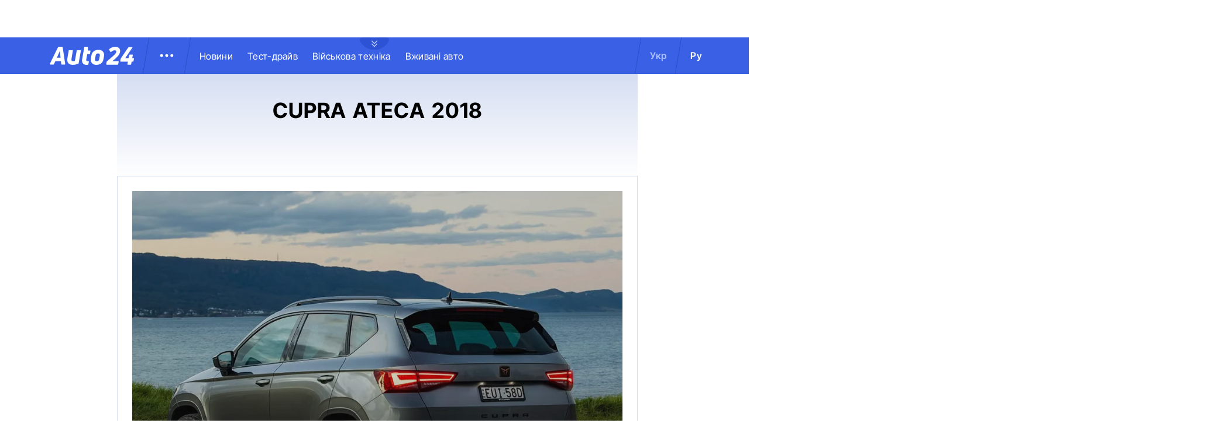

--- FILE ---
content_type: text/html; charset=utf-8
request_url: https://auto.24tv.ua/tag/cupra_ateca_2018_tag1558
body_size: 16267
content:
<!DOCTYPE html><html lang="uk" data-critters-container><head>
  <meta charset="utf-8">
  <title>Новини - CUPRA Ateca 2018 - Авто 24</title>
  <base href="/">
  <meta name="viewport" content="width=device-width, initial-scale=1">
  <link rel="icon" type="image/x-icon" href="assets/images/favicons/favicon.ico">
  <link rel="apple-touch-icon" href="assets/images/favicons/apple-touch-icon.png">

    <link rel="preconnect" href="https://auto.24tv.ua">

    <link rel="preconnect" href="https://membrana-cdn.media" crossorigin>
    <link rel="dns-prefetch" href="https://membrana-cdn.media">
    <link rel="preconnect" href="https://cdn.onthe.io" crossorigin>
    <link rel="dns-prefetch" href="https://cdn.onthe.io">
    <link rel="preconnect" href="https://www.googletagmanager.com" crossorigin>
    <link rel="dns-prefetch" href="https://www.googletagmanager.com">
    <link rel="preconnect" href="https://www.google-analytics.com" crossorigin>
    <link rel="dns-prefetch" href="https://www.google-analytics.com">

    <style>
        /* Font-face need to be here because Angular didnt include it in critical css*/
        @font-face {
            font-family: 'InterTight-Regular';
            src: url(/assets/fonts/interTight/InterTight-Regular.woff2) format('woff2'),
            url(/assets/fonts/interTight/InterTight-Regular.woff) format('woff');
            font-weight: 400;
            font-style: normal;
            font-display: swap;
        }

        @font-face {
            font-family: 'InterTight-Bold';
            src: url(/assets/fonts/interTight/InterTight-Bold.woff2) format('woff2'),
            url(/assets/fonts/interTight/InterTight-Bold.woff) format('woff');
            font-weight: 500;
            font-style: normal;
            font-display: swap;
        }


        /* Font decoration putted here to avoid font CLS () */
        * {
            box-sizing: border-box;
            padding: 0;
            margin: 0;
            -webkit-tap-highlight-color: rgba(0, 0, 0, 0);
            -moz-tap-highlight-color: rgba(0, 0, 0, 0);
        }

        h1,h2,h3,h4,h5,h6 {
            font-weight: inherit;
        }

        :root {
            --regular: 'InterTight-Regular', sans-serif;
            --bold: 'InterTight-Bold', sans-serif;
            --padding: 3rem;
            --header-height: 6.3rem;
            --header-height-mobile: 5.4rem;
        }

        /* News header normalization */
        .article-wrapper .title-wrapper h1.title {
            color: #FFF;
            font-family: var(--bold);
            font-size: 4.8rem;
            letter-spacing: 0.36px;
        }

        .article-wrapper .title-wrapper .annotation {
            color: #FFF;
            font-family: var(--regular);
            font-size: 2.4rem;
            letter-spacing: 0.48px;
            line-height: 150%;
        }

    </style>

    <!--  init onthe.io  -->
    <script defer src="https://cdn.onthe.io/io.js/9PvQ1os8S0CA"></script>
    <script>
        window._io_config = window._io_config || {};
        window._io_config["0.2.0"] = window._io_config["0.2.0"] || [];
    </script>

    <!--  init gemius  -->
    <script type="text/javascript">
        //changed to window.pp_gemius_identifier to use it across the app
        window.pp_gemius_identifier = 'zabq76dP.xuiRSOru5ik96Sf7J8iicSwessz1hatI0X.x7';
        // lines below shouldn't be edited
        function gemius_pending(i) { window[i] = window[i] || function() {var x = window[i+'_pdata'] = window[i+'_pdata'] || []; x[x.length]=arguments;};};gemius_pending('gemius_hit'); gemius_pending('gemius_event'); gemius_pending('pp_gemius_hit'); gemius_pending('pp_gemius_event');(function(d,t) {try {var gt=d.createElement(t),s=d.getElementsByTagName(t)[0],l='http'+((location.protocol=='https:')?'s':''); gt.setAttribute('async','async');gt.setAttribute('defer','defer'); gt.src=l+'://gaua.hit.gemius.pl/xgemius.js'; s.parentNode.insertBefore(gt,s);} catch (e) {}})(document,'script');
    </script>

    <meta name="robots" content="index, follow, max-image-preview:large, max-snippet:-1, max-video-preview:-1">
<style>.row{display:flex;flex-wrap:wrap;margin-left:-1.25rem;margin-right:-1.25rem}.col{position:relative;padding-right:1.25rem;padding-left:1.25rem;float:left;width:100%}@media (min-width: 900px){.col-lg-12{width:100%;max-width:100%}.col-lg-4{width:33.33333333%;max-width:33.33333333%}}.btn-wrapper{width:100%}@media (max-width: 768px){.btn-wrapper{padding:2.5rem 1.25rem}}.container-branding{position:relative;max-width:calc(1190px + 2.8rem);width:100%;margin:0 auto}@media only screen and (max-width: 1600px){.container-branding{max-width:96rem}}.shader{content:"";position:absolute;background:linear-gradient(180deg,#d5def200 10.03%,#d5def2 64.07%);height:22rem;width:100%;bottom:0;left:0}@media (max-width: 768px){.shader{width:100%}}*{box-sizing:border-box;padding:0;margin:0}*{-webkit-tap-highlight-color:rgba(0,0,0,0);-moz-tap-highlight-color:rgba(0,0,0,0)}h1,h2{font-weight:inherit}a{color:inherit;text-decoration:none}:root{--regular: "InterTight-Regular", sans-serif;--regular-italic: "InterTight-ExtraLightItalic", sans-serif;--semi-bold: "InterTight-SemiBold", sans-serif;--bold: "InterTight-Bold", sans-serif;--extra-bold: "InterTight-ExtraBold", sans-serif;--extra-bold-italic: "InterTight-ExtraBoldItalic", sans-serif;--padding: 3rem;--header-height: 6.3rem;--header-height-mobile: 5.4rem}html,body{position:relative;overflow-x:clip}html{font-size:10px;text-rendering:geometricPrecision}body{font-size:1.8rem;font-family:var(--regular);color:#000;background-color:#fff}.news-item{display:flex;flex-direction:column;position:relative}.news-item a.news-url:after{position:absolute;content:"";width:100%;height:100%;top:0;left:0}
</style><link rel="stylesheet" href="styles-JXPDUGCD.css" media="print" onload="this.media='all'"><noscript><link rel="stylesheet" href="styles-JXPDUGCD.css"></noscript><link rel="modulepreload" href="chunk-VNB5JYYZ.js"><link rel="modulepreload" href="chunk-HASGHME6.js"><link rel="modulepreload" href="chunk-4ACEOYAF.js"><link rel="modulepreload" href="chunk-ITII62DP.js"><link rel="modulepreload" href="chunk-S3OPKYAC.js"><link rel="modulepreload" href="chunk-BPUHC5LC.js"><link rel="modulepreload" href="chunk-BQ7TIZXF.js"><link rel="modulepreload" href="chunk-YBBXDC4R.js"><link rel="modulepreload" href="chunk-F5UPLWFV.js"><link rel="modulepreload" href="chunk-PX74EGYT.js"><link rel="modulepreload" href="chunk-SMAMLDGS.js"><link rel="modulepreload" href="chunk-L2F5VMK3.js"><link rel="modulepreload" href="chunk-SUOYY5BU.js"><link rel="modulepreload" href="chunk-CFHDRHHG.js"><link rel="modulepreload" href="chunk-VC737SEG.js"><link rel="modulepreload" href="chunk-2R6W2XOZ.js"><link rel="modulepreload" href="chunk-J7WKPITP.js"><link rel="modulepreload" href="chunk-HPF5WZS5.js"><script fetchpriority="low">(function(w,d,s,l,i){w[l]=w[l]||[];w[l].push({'gtm.start':
            new Date().getTime(),event:'gtm.js'});var f=d.getElementsByTagName(s)[0],
          j=d.createElement(s),dl=l!='dataLayer'?'&l='+l:'';j.async=true;j.src=
          'https://www.googletagmanager.com/gtm.js?id='+i+dl;f.parentNode.insertBefore(j,f);
        })(window,document,'script','dataLayer','GTM-KNBB337');</script><link rel="apple-touch-icon" href="https://auto.24tv.ua/assets/images/browser-icons/apple-touch-icon.png"><link rel="apple-touch-icon" href="https://auto.24tv.ua/assets/images/browser-icons/apple-touch-icon-152x152.png" sizes="152x152"><link rel="apple-touch-icon" href="https://auto.24tv.ua/assets/images/browser-icons/apple-touch-icon-120x120.png" sizes="120x120"><link rel="apple-touch-icon-precomposed" href="https://auto.24tv.ua/assets/images/browser-icons/apple-touch-icon-precomposed.png"><link rel="apple-touch-icon-precomposed" href="https://auto.24tv.ua/assets/images/browser-icons/apple-touch-icon-152x152-precomposed.png" sizes="152x152"><link rel="apple-touch-icon-precomposed" href="https://auto.24tv.ua/assets/images/browser-icons/apple-touch-icon-120x120-precomposed.png" sizes="120x120"><style ng-app-id="ng">[_nghost-ng-c1879782383]   body.popup-open[_ngcontent-ng-c1879782383]{overflow:hidden}.military[_nghost-ng-c1879782383]     .ticker-wrapper .expand-button .ellipse{filter:hue-rotate(197deg);mix-blend-mode:luminosity}.military[_nghost-ng-c1879782383]   .header-container[_ngcontent-ng-c1879782383]{background-color:#7d8c7a;border-bottom:1px solid #D5DEF2}.military[_nghost-ng-c1879782383]   .header-container[_ngcontent-ng-c1879782383]   .sub-menu-wrapper[_ngcontent-ng-c1879782383]{background:#7d8c7a}.military[_nghost-ng-c1879782383]   .header-container[_ngcontent-ng-c1879782383]   .header-wrapper[_ngcontent-ng-c1879782383]   .menu-wrapper[_ngcontent-ng-c1879782383]   .divider[_ngcontent-ng-c1879782383]{background:#647760}.military[_nghost-ng-c1879782383]   .header-container[_ngcontent-ng-c1879782383]   .header-wrapper[_ngcontent-ng-c1879782383]     .divider{background:#647760}.military[_nghost-ng-c1879782383]   .header-container[_ngcontent-ng-c1879782383]   .header-wrapper[_ngcontent-ng-c1879782383]     .lang-item{color:#fff}.military[_nghost-ng-c1879782383]   .header-container[_ngcontent-ng-c1879782383]   .header-wrapper[_ngcontent-ng-c1879782383]     .lang-item.active{background-color:unset;color:#a7bda3}[_nghost-ng-c1879782383]   header[_ngcontent-ng-c1879782383]{position:relative;z-index:101;width:100%}@media (max-width: 576px){[_nghost-ng-c1879782383]   header[_ngcontent-ng-c1879782383]{z-index:99999999999}}[_nghost-ng-c1879782383]   .sticky[_ngcontent-ng-c1879782383]{position:fixed;z-index:101;top:0}[_nghost-ng-c1879782383]   .header-container[_ngcontent-ng-c1879782383]{width:100%;display:flex;align-items:center;justify-content:center;height:var(--header-height);max-height:var(header-container);background-color:#3a60e5;padding:1rem 6rem;border-bottom:1px solid #2C4FC9}[_nghost-ng-c1879782383]   .header-container[_ngcontent-ng-c1879782383]   .expand-button[_ngcontent-ng-c1879782383]{position:absolute;left:calc(50% - 25px);top:6.4rem;cursor:pointer;width:5rem;height:2.1rem;background-image:url(/assets/images/common/ellipse.svg);background-size:cover;background-repeat:no-repeat}[_nghost-ng-c1879782383]   .header-container[_ngcontent-ng-c1879782383]   .expand-button.military[_ngcontent-ng-c1879782383]{background-image:url(/assets/images/common/military-ellipse.svg)}[_nghost-ng-c1879782383]   .header-container[_ngcontent-ng-c1879782383]   .expand-button[_ngcontent-ng-c1879782383]   [_ngcontent-ng-c1879782383]:hover{background-image:url(/assets/images/common/white-ellipse.svg)}[_nghost-ng-c1879782383]   .header-container[_ngcontent-ng-c1879782383]   .car-brand-expanded-menu-wrapper[_ngcontent-ng-c1879782383]{position:absolute;z-index:99;width:100%;top:0;left:0;height:80rem;background:#fff;display:none;flex-direction:column;align-items:center;padding:4.5rem 0}[_nghost-ng-c1879782383]   .header-container[_ngcontent-ng-c1879782383]   .car-brand-expanded-menu-wrapper.show[_ngcontent-ng-c1879782383]{display:flex}[_nghost-ng-c1879782383]   .header-container[_ngcontent-ng-c1879782383]   .car-brand-expanded-menu-wrapper[_ngcontent-ng-c1879782383]   .title-wrapper[_ngcontent-ng-c1879782383]{width:120rem;display:flex;justify-content:space-between}[_nghost-ng-c1879782383]   .header-container[_ngcontent-ng-c1879782383]   .car-brand-expanded-menu-wrapper[_ngcontent-ng-c1879782383]   .title-wrapper[_ngcontent-ng-c1879782383]   .car-brand-title[_ngcontent-ng-c1879782383]{color:#010101;font-family:var(--regular);font-size:26px;font-style:normal;letter-spacing:.52px;text-transform:uppercase}[_nghost-ng-c1879782383]   .header-container[_ngcontent-ng-c1879782383]   .car-brand-expanded-menu-wrapper[_ngcontent-ng-c1879782383]   .title-wrapper[_ngcontent-ng-c1879782383]   .car-brand-close-button[_ngcontent-ng-c1879782383]{position:relative;right:0;bottom:1.5rem;cursor:pointer;width:5rem;height:5rem}[_nghost-ng-c1879782383]   .header-container[_ngcontent-ng-c1879782383]   .car-brand-expanded-menu-wrapper[_ngcontent-ng-c1879782383]   .title-wrapper[_ngcontent-ng-c1879782383]   .car-brand-close-button[_ngcontent-ng-c1879782383]   .close[_ngcontent-ng-c1879782383]{position:relative;width:50%;height:50%;top:25%;left:25%}[_nghost-ng-c1879782383]   .header-container[_ngcontent-ng-c1879782383]   .car-brand-expanded-menu-wrapper[_ngcontent-ng-c1879782383]   .title-wrapper[_ngcontent-ng-c1879782383]   .car-brand-close-button[_ngcontent-ng-c1879782383]   [_ngcontent-ng-c1879782383]:hover{opacity:.7}[_nghost-ng-c1879782383]   .header-container[_ngcontent-ng-c1879782383]   .car-brand-expanded-menu-wrapper[_ngcontent-ng-c1879782383]   .car-brand-list-wrapper[_ngcontent-ng-c1879782383]{width:120rem;max-height:64rem;border:1px solid #D5DEF2;overflow-x:hidden}[_nghost-ng-c1879782383]   .header-container[_ngcontent-ng-c1879782383]   .car-brand-expanded-menu-wrapper[_ngcontent-ng-c1879782383]   .car-brand-list-wrapper[_ngcontent-ng-c1879782383]   .car-brand-list[_ngcontent-ng-c1879782383]{display:flex;flex-wrap:wrap;justify-content:space-between;height:fit-content;padding-bottom:3rem}[_nghost-ng-c1879782383]   .header-container[_ngcontent-ng-c1879782383]   .car-brand-expanded-menu-wrapper[_ngcontent-ng-c1879782383]   .car-brand-list-wrapper[_ngcontent-ng-c1879782383]   .car-brand-list[_ngcontent-ng-c1879782383]   .car-logo-card[_ngcontent-ng-c1879782383]{width:12rem;height:8rem;display:flex;flex-direction:column;justify-content:center;align-items:center}[_nghost-ng-c1879782383]   .header-container[_ngcontent-ng-c1879782383]   .car-brand-expanded-menu-wrapper[_ngcontent-ng-c1879782383]   .car-brand-list-wrapper[_ngcontent-ng-c1879782383]   .car-brand-list[_ngcontent-ng-c1879782383]   .car-logo-card[_ngcontent-ng-c1879782383]   .car-logo-name[_ngcontent-ng-c1879782383]{color:#63759d;font-family:var(--regular);font-size:1.3rem;font-style:normal;letter-spacing:.32px;padding-top:1rem;display:none}[_nghost-ng-c1879782383]   .header-container[_ngcontent-ng-c1879782383]   .car-brand-expanded-menu-wrapper[_ngcontent-ng-c1879782383]   .car-brand-list-wrapper[_ngcontent-ng-c1879782383]   .car-brand-list[_ngcontent-ng-c1879782383]   .car-logo-card[_ngcontent-ng-c1879782383]:hover{cursor:pointer;border:1px solid #D5DEF2;background:#d5def233}[_nghost-ng-c1879782383]   .header-container[_ngcontent-ng-c1879782383]   .car-brand-expanded-menu-wrapper[_ngcontent-ng-c1879782383]   .car-brand-list-wrapper[_ngcontent-ng-c1879782383]   .car-brand-list[_ngcontent-ng-c1879782383]   .car-logo-card[_ngcontent-ng-c1879782383]:hover   .car-logo-name[_ngcontent-ng-c1879782383]{display:block}[_nghost-ng-c1879782383]   .header-container[_ngcontent-ng-c1879782383]   .car-brand-expanded-menu-wrapper[_ngcontent-ng-c1879782383]   .car-brand-list-wrapper[_ngcontent-ng-c1879782383]   .car-brand-list[_ngcontent-ng-c1879782383]   .car-logo-card[_ngcontent-ng-c1879782383]   .car-logo-wrapper[_ngcontent-ng-c1879782383]{position:relative;display:block;width:45px;height:30px}[_nghost-ng-c1879782383]   .header-container[_ngcontent-ng-c1879782383]   .car-brand-expanded-menu-wrapper[_ngcontent-ng-c1879782383]   .car-brand-list-wrapper[_ngcontent-ng-c1879782383]   .car-brand-list[_ngcontent-ng-c1879782383]   .car-logo-card[_ngcontent-ng-c1879782383]   .car-logo-wrapper[_ngcontent-ng-c1879782383]   img[_ngcontent-ng-c1879782383]{object-fit:contain}[_nghost-ng-c1879782383]   .header-container[_ngcontent-ng-c1879782383]   .car-brand-expanded-menu-wrapper[_ngcontent-ng-c1879782383]   .car-brand-list-wrapper[_ngcontent-ng-c1879782383]   .shade-line[_ngcontent-ng-c1879782383]{position:absolute;bottom:6.6rem;width:118.5rem;height:8rem;background:linear-gradient(0deg,#fff 33.7%,#fff0)}[_nghost-ng-c1879782383]   .header-container[_ngcontent-ng-c1879782383]   .header-wrapper[_ngcontent-ng-c1879782383]{width:120rem;display:flex;justify-content:space-between}[_nghost-ng-c1879782383]   .header-container[_ngcontent-ng-c1879782383]   .header-wrapper[_ngcontent-ng-c1879782383]   .menu-wrapper[_ngcontent-ng-c1879782383]{display:flex;align-items:center;padding-left:2.5rem}[_nghost-ng-c1879782383]   .header-container[_ngcontent-ng-c1879782383]   .header-wrapper[_ngcontent-ng-c1879782383]   .menu-wrapper[_ngcontent-ng-c1879782383]   .logo-wrapper[_ngcontent-ng-c1879782383]{width:14.4rem}[_nghost-ng-c1879782383]   .header-container[_ngcontent-ng-c1879782383]   .header-wrapper[_ngcontent-ng-c1879782383]   .menu-wrapper[_ngcontent-ng-c1879782383]   .divider[_ngcontent-ng-c1879782383]{margin:0 2rem;background:#2c4fc9;width:1px;transform:rotate(9.728deg);height:var(--header-height)}[_nghost-ng-c1879782383]   .header-container[_ngcontent-ng-c1879782383]   .header-wrapper[_ngcontent-ng-c1879782383]   .menu-wrapper[_ngcontent-ng-c1879782383]   .menu-button[_ngcontent-ng-c1879782383]{cursor:pointer}[_nghost-ng-c1879782383]   .header-container[_ngcontent-ng-c1879782383]   .header-wrapper[_ngcontent-ng-c1879782383]   .menu-wrapper[_ngcontent-ng-c1879782383]   .menu-button[_ngcontent-ng-c1879782383]   .menu-img[_ngcontent-ng-c1879782383]{position:relative;width:3rem;height:3rem;background-image:url(/assets/images/common/menu-button.svg);background-size:cover;background-repeat:no-repeat}[_nghost-ng-c1879782383]   .header-container[_ngcontent-ng-c1879782383]   .header-wrapper[_ngcontent-ng-c1879782383]   .menu-wrapper[_ngcontent-ng-c1879782383]   .menu-button[_ngcontent-ng-c1879782383]   .menu-img[_ngcontent-ng-c1879782383]:hover{background-image:url(/assets/images/common/menu-button-blue.svg);rotate:90deg}[_nghost-ng-c1879782383]   .header-container[_ngcontent-ng-c1879782383]   .header-wrapper[_ngcontent-ng-c1879782383]   .menu-wrapper[_ngcontent-ng-c1879782383]   .menu-button[_ngcontent-ng-c1879782383]   .menu-img.show[_ngcontent-ng-c1879782383]{background-image:url(/assets/images/common/menu-button-blue.svg);rotate:none}[_nghost-ng-c1879782383]   .header-container[_ngcontent-ng-c1879782383]   .header-wrapper[_ngcontent-ng-c1879782383]   .menu-wrapper[_ngcontent-ng-c1879782383]   .nav-block[_ngcontent-ng-c1879782383]{white-space:nowrap;overflow:hidden}[_nghost-ng-c1879782383]   .header-container[_ngcontent-ng-c1879782383]   .header-wrapper[_ngcontent-ng-c1879782383]   .menu-wrapper[_ngcontent-ng-c1879782383]   .nav-block[_ngcontent-ng-c1879782383]   .nav-link[_ngcontent-ng-c1879782383]{color:#fff;font-family:var(--regular);font-size:1.6rem;font-style:normal;letter-spacing:.32px;padding-right:2.5rem}[_nghost-ng-c1879782383]   .header-container[_ngcontent-ng-c1879782383]   .sub-menu-wrapper[_ngcontent-ng-c1879782383]{display:none;transition:all .2s ease-in-out;position:absolute;top:calc(var(--menuFixedHeight) * 1px);left:calc(var(--leftDividerPosition) * 1px);background:#fff;padding:1.5rem;z-index:99;width:36rem}[_nghost-ng-c1879782383]   .header-container[_ngcontent-ng-c1879782383]   .sub-menu-wrapper[_ngcontent-ng-c1879782383]   .menu-shade-line[_ngcontent-ng-c1879782383]{position:absolute;bottom:1.6rem;width:31rem;height:5rem;background:linear-gradient(0deg,#fff,#fff0)}[_nghost-ng-c1879782383]   .header-container[_ngcontent-ng-c1879782383]   .sub-menu-wrapper.show[_ngcontent-ng-c1879782383]{display:block;z-index:99}[_nghost-ng-c1879782383]   .header-container[_ngcontent-ng-c1879782383]   .sub-menu-wrapper[_ngcontent-ng-c1879782383]   .sub-menu-container[_ngcontent-ng-c1879782383]{border:1px solid #D5DEF2;height:40rem;overflow-x:hidden;padding-bottom:1.5rem}[_nghost-ng-c1879782383]   .header-container[_ngcontent-ng-c1879782383]   .sub-menu-wrapper[_ngcontent-ng-c1879782383]   .sub-menu-container[_ngcontent-ng-c1879782383]   .sub-menu-block[_ngcontent-ng-c1879782383]{display:flex;flex-wrap:wrap;flex-direction:column;padding:2.5rem 2rem 0}[_nghost-ng-c1879782383]   .header-container[_ngcontent-ng-c1879782383]   .sub-menu-wrapper[_ngcontent-ng-c1879782383]   .sub-menu-container[_ngcontent-ng-c1879782383]   .sub-menu-block[_ngcontent-ng-c1879782383]   .sub-menu-link[_ngcontent-ng-c1879782383]{color:#000;font-family:var(--semi-bold);font-size:1.6rem;font-style:normal;letter-spacing:.32px;padding-bottom:2.5rem;width:100%}[_nghost-ng-c1879782383]   .header-container[_ngcontent-ng-c1879782383]   .sub-menu-wrapper[_ngcontent-ng-c1879782383]   .sub-menu-container[_ngcontent-ng-c1879782383]   .sub-menu-block[_ngcontent-ng-c1879782383]   .sub-menu-link[_ngcontent-ng-c1879782383]:hover{color:#aec0ff}[_nghost-ng-c1879782383]   .header-container[_ngcontent-ng-c1879782383]   .overlay[_ngcontent-ng-c1879782383]{display:none;position:fixed;top:0;left:0;width:100%;height:100%;background-color:#00000080;z-index:98}@media (max-width: 1200px){[_nghost-ng-c1879782383]   .header-container[_ngcontent-ng-c1879782383]   .car-brand-expanded-menu-wrapper[_ngcontent-ng-c1879782383]{height:70rem;width:100%;padding:1.5rem}[_nghost-ng-c1879782383]   .header-container[_ngcontent-ng-c1879782383]   .car-brand-expanded-menu-wrapper[_ngcontent-ng-c1879782383]   .title-wrapper[_ngcontent-ng-c1879782383]{width:100%;height:8.5rem;align-items:center}[_nghost-ng-c1879782383]   .header-container[_ngcontent-ng-c1879782383]   .car-brand-expanded-menu-wrapper[_ngcontent-ng-c1879782383]   .title-wrapper[_ngcontent-ng-c1879782383]   .car-brand-title[_ngcontent-ng-c1879782383]{font-size:23px;letter-spacing:.48px}[_nghost-ng-c1879782383]   .header-container[_ngcontent-ng-c1879782383]   .car-brand-expanded-menu-wrapper[_ngcontent-ng-c1879782383]   .title-wrapper[_ngcontent-ng-c1879782383]   .car-brand-close-button[_ngcontent-ng-c1879782383]{position:relative;right:0;bottom:0;cursor:pointer;width:4rem;height:4rem}[_nghost-ng-c1879782383]   .header-container[_ngcontent-ng-c1879782383]   .car-brand-expanded-menu-wrapper[_ngcontent-ng-c1879782383]   .car-brand-list-wrapper[_ngcontent-ng-c1879782383]{width:100%;height:100%}[_nghost-ng-c1879782383]   .header-container[_ngcontent-ng-c1879782383]   .car-brand-expanded-menu-wrapper[_ngcontent-ng-c1879782383]   .car-brand-list-wrapper[_ngcontent-ng-c1879782383]   .car-brand-list[_ngcontent-ng-c1879782383]   .car-logo-card[_ngcontent-ng-c1879782383]{width:9rem;height:7rem}[_nghost-ng-c1879782383]   .header-container[_ngcontent-ng-c1879782383]   .car-brand-expanded-menu-wrapper[_ngcontent-ng-c1879782383]   .car-brand-list-wrapper[_ngcontent-ng-c1879782383]   .car-brand-list[_ngcontent-ng-c1879782383]   .car-logo-card[_ngcontent-ng-c1879782383]   .car-logo-name[_ngcontent-ng-c1879782383]{display:none}[_nghost-ng-c1879782383]   .header-container[_ngcontent-ng-c1879782383]   .car-brand-expanded-menu-wrapper[_ngcontent-ng-c1879782383]   .car-brand-list-wrapper[_ngcontent-ng-c1879782383]   .car-brand-list[_ngcontent-ng-c1879782383]   .car-logo-card[_ngcontent-ng-c1879782383]:hover{cursor:pointer;border:1px solid #D5DEF2;background:#d5def233}[_nghost-ng-c1879782383]   .header-container[_ngcontent-ng-c1879782383]   .car-brand-expanded-menu-wrapper[_ngcontent-ng-c1879782383]   .car-brand-list-wrapper[_ngcontent-ng-c1879782383]   .car-brand-list[_ngcontent-ng-c1879782383]   .car-logo-card[_ngcontent-ng-c1879782383]   .car-logo-wrapper[_ngcontent-ng-c1879782383]{width:27px;height:27px}[_nghost-ng-c1879782383]   .header-container[_ngcontent-ng-c1879782383]   .car-brand-expanded-menu-wrapper[_ngcontent-ng-c1879782383]   .car-brand-list-wrapper[_ngcontent-ng-c1879782383]   .shade-line[_ngcontent-ng-c1879782383]{width:96%;bottom:1.6rem}}@media (max-width: 900px){[_nghost-ng-c1879782383]   .header-container[_ngcontent-ng-c1879782383]   .header-wrapper[_ngcontent-ng-c1879782383]   .nav-block-wrapper[_ngcontent-ng-c1879782383]   .nav-block[_ngcontent-ng-c1879782383]   .nav-link[_ngcontent-ng-c1879782383]{padding-right:.5rem}}@media (max-width: 768px){[_nghost-ng-c1879782383]   .header-container[_ngcontent-ng-c1879782383]{padding:1rem .5rem;min-height:var(--header-height-mobile)}[_nghost-ng-c1879782383]   .header-container[_ngcontent-ng-c1879782383]   .expand-button[_ngcontent-ng-c1879782383]{top:5.4rem}[_nghost-ng-c1879782383]   .header-container[_ngcontent-ng-c1879782383]   .shade-line[_ngcontent-ng-c1879782383]{width:93%!important}[_nghost-ng-c1879782383]   .header-container[_ngcontent-ng-c1879782383]   .header-wrapper[_ngcontent-ng-c1879782383]   .menu-wrapper[_ngcontent-ng-c1879782383]{padding-left:1.25rem}[_nghost-ng-c1879782383]   .header-container[_ngcontent-ng-c1879782383]   .header-wrapper[_ngcontent-ng-c1879782383]   .menu-wrapper[_ngcontent-ng-c1879782383]   .divider[_ngcontent-ng-c1879782383]{position:absolute}[_nghost-ng-c1879782383]   .header-container[_ngcontent-ng-c1879782383]   .header-wrapper[_ngcontent-ng-c1879782383]   .menu-wrapper[_ngcontent-ng-c1879782383]   .divider.left[_ngcontent-ng-c1879782383]{right:5.8rem}[_nghost-ng-c1879782383]   .header-container[_ngcontent-ng-c1879782383]   .header-wrapper[_ngcontent-ng-c1879782383]   .menu-wrapper[_ngcontent-ng-c1879782383]   .divider.right[_ngcontent-ng-c1879782383]{right:0}[_nghost-ng-c1879782383]   .header-container[_ngcontent-ng-c1879782383]   .header-wrapper[_ngcontent-ng-c1879782383]   .menu-wrapper[_ngcontent-ng-c1879782383]   .menu-button[_ngcontent-ng-c1879782383]{position:absolute;right:3.5rem}[_nghost-ng-c1879782383]   .header-container[_ngcontent-ng-c1879782383]   .header-wrapper[_ngcontent-ng-c1879782383]   .nav-block-wrapper[_ngcontent-ng-c1879782383]{display:none}[_nghost-ng-c1879782383]   .header-container[_ngcontent-ng-c1879782383]   .header-wrapper[_ngcontent-ng-c1879782383]   .lang-switcher[_ngcontent-ng-c1879782383]{display:none}[_nghost-ng-c1879782383]   .header-container[_ngcontent-ng-c1879782383]   .sub-menu-wrapper[_ngcontent-ng-c1879782383]{top:calc(var(--menuFixedHeight) * 1px);left:0;width:100%;padding:1.25rem;border-bottom:1px solid #D5DEF2}[_nghost-ng-c1879782383]   .header-container[_ngcontent-ng-c1879782383]   .sub-menu-wrapper[_ngcontent-ng-c1879782383]   .menu-shade-line[_ngcontent-ng-c1879782383]{width:calc(100% - 4rem);bottom:1.3rem;left:2rem}[_nghost-ng-c1879782383]   .header-container[_ngcontent-ng-c1879782383]   .sub-menu-wrapper[_ngcontent-ng-c1879782383]   .sub-menu-container[_ngcontent-ng-c1879782383]{height:fit-content;padding-bottom:3.5rem;max-height:65vh;overflow:auto}[_nghost-ng-c1879782383]   .header-container[_ngcontent-ng-c1879782383]   .sub-menu-wrapper[_ngcontent-ng-c1879782383]   .sub-menu-container[_ngcontent-ng-c1879782383]   .sub-menu-block[_ngcontent-ng-c1879782383]{display:flex;flex-direction:column;width:100%}}</style><style ng-app-id="ng">.footer-container[_ngcontent-ng-c2929861221]{background-color:#3a60e5;display:flex;justify-content:center;align-items:center}.footer-container[_ngcontent-ng-c2929861221]   .wrapper[_ngcontent-ng-c2929861221]{display:flex;flex-direction:row;width:120rem;min-height:75rem;padding:0}.footer-container[_ngcontent-ng-c2929861221]   .info-block-item[_ngcontent-ng-c2929861221]{border-right:1px solid #2C4FC9;padding:0 2.5rem;min-width:33.33333333%}.footer-container[_ngcontent-ng-c2929861221]   .footer-logo[_ngcontent-ng-c2929861221]{position:relative;top:7rem;overflow:hidden;width:144px;height:31px;opacity:.6}.footer-container[_ngcontent-ng-c2929861221]   .social-links-block[_ngcontent-ng-c2929861221]{position:absolute;bottom:4rem;display:flex;flex-direction:row}.footer-container[_ngcontent-ng-c2929861221]   .social-links-block[_ngcontent-ng-c2929861221]   .social-contacts[_ngcontent-ng-c2929861221]{width:3.6rem;height:3.6rem;margin-right:1.25rem;position:relative}.footer-container[_ngcontent-ng-c2929861221]   .social-links-block[_ngcontent-ng-c2929861221]   .social-contacts[_ngcontent-ng-c2929861221]:hover{opacity:.7}.footer-container[_ngcontent-ng-c2929861221]   .social-links-block[_ngcontent-ng-c2929861221]   .social-contacts.facebook[_ngcontent-ng-c2929861221]{background-image:url(/assets/images/social/fb-icon.svg)}.footer-container[_ngcontent-ng-c2929861221]   .social-links-block[_ngcontent-ng-c2929861221]   .social-contacts.twitter[_ngcontent-ng-c2929861221]{background-image:url(/assets/images/social/x-icon.svg)}.footer-container[_ngcontent-ng-c2929861221]   .social-links-block[_ngcontent-ng-c2929861221]   .social-contacts.youtube[_ngcontent-ng-c2929861221]{background-image:url(/assets/images/social/yt-icon.svg)}.footer-container[_ngcontent-ng-c2929861221]   .social-links-block[_ngcontent-ng-c2929861221]   .social-contacts.telegram[_ngcontent-ng-c2929861221]{background-image:url(/assets/images/social/telegram-icon.svg)}.footer-container[_ngcontent-ng-c2929861221]   .social-links-block[_ngcontent-ng-c2929861221]   .social-contacts.instagram[_ngcontent-ng-c2929861221]{background-image:url(/assets/images/social/insta-icon.svg)}.footer-container[_ngcontent-ng-c2929861221]   .general-info[_ngcontent-ng-c2929861221]{position:relative;top:7rem}.footer-container[_ngcontent-ng-c2929861221]   .general-info[_ngcontent-ng-c2929861221]   .info-title[_ngcontent-ng-c2929861221]{color:#fff;font-family:var(--regular);font-size:2.5rem;letter-spacing:.56px;padding-bottom:1rem}.footer-container[_ngcontent-ng-c2929861221]   .general-info[_ngcontent-ng-c2929861221]   .text[_ngcontent-ng-c2929861221]{line-height:150%}.footer-container[_ngcontent-ng-c2929861221]   .ltd-info[_ngcontent-ng-c2929861221]{position:absolute;bottom:4rem;max-width:30%}.footer-container[_ngcontent-ng-c2929861221]   .text[_ngcontent-ng-c2929861221]{color:#aec0ff;font-family:var(--regular);font-size:1.4rem;font-style:normal;letter-spacing:.28px}.footer-container[_ngcontent-ng-c2929861221]   .nav-block-wrapper[_ngcontent-ng-c2929861221]{position:relative;top:7rem;display:flex;flex-direction:column;height:45%}.footer-container[_ngcontent-ng-c2929861221]   .nav-block-wrapper[_ngcontent-ng-c2929861221]   .nav-block[_ngcontent-ng-c2929861221]{display:flex;flex-direction:column}.footer-container[_ngcontent-ng-c2929861221]   .nav-block-wrapper[_ngcontent-ng-c2929861221]   .nav-block[_ngcontent-ng-c2929861221]   .nav-link[_ngcontent-ng-c2929861221]{color:#fff;font-family:var(--regular);font-size:1.4rem;font-style:normal;letter-spacing:.32px;padding-bottom:2.5rem;width:fit-content}.footer-container[_ngcontent-ng-c2929861221]   .nav-block-wrapper[_ngcontent-ng-c2929861221]   .nav-block[_ngcontent-ng-c2929861221]   .static-pages[_ngcontent-ng-c2929861221]{color:#aec0ff}.footer-container[_ngcontent-ng-c2929861221]   .divider[_ngcontent-ng-c2929861221]{position:absolute;right:0;top:50%;width:33.3333333%;height:1px;background:#2c4fc9}@media (max-width: 768px){.footer-container[_ngcontent-ng-c2929861221]{padding:0 1rem}.footer-container[_ngcontent-ng-c2929861221]   .wrapper[_ngcontent-ng-c2929861221]{padding-top:2rem;width:100%;min-height:73rem;flex-direction:column}.footer-container[_ngcontent-ng-c2929861221]   .info-block-item[_ngcontent-ng-c2929861221]{padding:0 .25rem;border-right:unset}.footer-container[_ngcontent-ng-c2929861221]   .info-block-item.first[_ngcontent-ng-c2929861221]{height:10.5rem}.footer-container[_ngcontent-ng-c2929861221]   .info-block-item.second[_ngcontent-ng-c2929861221]{border-bottom:1px solid #2C4FC9}.footer-container[_ngcontent-ng-c2929861221]   .info-block-item.third[_ngcontent-ng-c2929861221]{display:flex;flex-direction:row}.footer-container[_ngcontent-ng-c2929861221]   .footer-logo[_ngcontent-ng-c2929861221]{position:relative;top:3rem;overflow:hidden;width:111px;height:24px;opacity:.6}.footer-container[_ngcontent-ng-c2929861221]   .social-links-block[_ngcontent-ng-c2929861221]{position:relative;top:5rem}.footer-container[_ngcontent-ng-c2929861221]   .general-info[_ngcontent-ng-c2929861221]{position:unset;padding:2.5rem 0}.footer-container[_ngcontent-ng-c2929861221]   .general-info[_ngcontent-ng-c2929861221]   .info-title[_ngcontent-ng-c2929861221]{font-size:2.2rem}.footer-container[_ngcontent-ng-c2929861221]   .ltd-info[_ngcontent-ng-c2929861221]{bottom:2.5rem;min-width:80%}.footer-container[_ngcontent-ng-c2929861221]   .divider[_ngcontent-ng-c2929861221]{display:none}.footer-container[_ngcontent-ng-c2929861221]   .nav-block-wrapper[_ngcontent-ng-c2929861221]{position:unset;flex-direction:row;width:50%;padding:2.5rem 0 0}.footer-container[_ngcontent-ng-c2929861221]   .nav-block-wrapper[_ngcontent-ng-c2929861221]   .nav-block[_ngcontent-ng-c2929861221]{display:flex;flex-direction:column}.footer-container[_ngcontent-ng-c2929861221]   .nav-block-wrapper[_ngcontent-ng-c2929861221]   .nav-block[_ngcontent-ng-c2929861221]   .nav-link[_ngcontent-ng-c2929861221]{color:#fff;font-family:var(--regular);font-size:1.4rem;font-style:normal;letter-spacing:.32px;padding-bottom:2rem}.footer-container[_ngcontent-ng-c2929861221]   .mobile-divider[_ngcontent-ng-c2929861221]{position:absolute;right:0;bottom:9rem;width:100%;height:1px;background:#2c4fc9}}</style><style ng-app-id="ng">.header[_ngcontent-ng-c843267249]{overflow:hidden;height:6.4rem;position:relative;z-index:1;width:fit-content}.header[_ngcontent-ng-c843267249]   .ticker-wrapper[_ngcontent-ng-c843267249]{background-color:#fff;display:flex;align-items:center;overflow:hidden;height:6.4rem;animation:_ngcontent-ng-c843267249_ticker 60s linear infinite}.header[_ngcontent-ng-c843267249]   .ticker-wrapper[_ngcontent-ng-c843267249]:hover{animation-play-state:paused}.header[_ngcontent-ng-c843267249]   .ticker-wrapper[_ngcontent-ng-c843267249]   .car-logo-wrapper[_ngcontent-ng-c843267249]{position:relative;margin:0 2.25rem;width:45px;height:30px}.header[_ngcontent-ng-c843267249]   .ticker-wrapper[_ngcontent-ng-c843267249]   .car-logo-wrapper[_ngcontent-ng-c843267249]:hover{opacity:.7}@media (max-width: 768px){.header[_ngcontent-ng-c843267249]{height:5.4rem}.header[_ngcontent-ng-c843267249]   .ticker-wrapper[_ngcontent-ng-c843267249]{height:5.4rem;animation:_ngcontent-ng-c843267249_ticker 100s linear infinite}.header[_ngcontent-ng-c843267249]   .ticker-wrapper[_ngcontent-ng-c843267249]   .car-logo-wrapper[_ngcontent-ng-c843267249]{margin:0 1.5rem;width:27px;height:27px}}@media only screen and (min-width: 768px) and (max-width: 1200px){.header[_ngcontent-ng-c843267249]   .ticker-wrapper[_ngcontent-ng-c843267249]{animation:ticker 120s linear infinite}}@keyframes _ngcontent-ng-c843267249_ticker{0%{transform:translate(0)}50%{transform:translate(calc(-100% + 100vw))}to{transform:translate(0)}}</style><style ng-app-id="ng">.logo[_ngcontent-ng-c904316819]{position:relative;width:14.4rem;height:3.1rem;display:flex}@media (max-width: 768px){.logo[_ngcontent-ng-c904316819]{width:11.1rem;height:2.4rem}}</style><style ng-app-id="ng">[_nghost-ng-c1014935773]{display:flex;align-items:center}[_nghost-ng-c1014935773]   .lang-item[_ngcontent-ng-c1014935773]{color:#fff;text-align:center;font-family:var(--semi-bold);font-size:16px;letter-spacing:.32px;padding:0 2rem}[_nghost-ng-c1014935773]   .lang-item.active[_ngcontent-ng-c1014935773]{background-color:#3a60e5;color:#aec0ff}[_nghost-ng-c1014935773]   .divider[_ngcontent-ng-c1014935773]{position:relative;top:0;background:#2c4fc9;width:1px;transform:rotate(9.728deg);height:var(--header-height)}</style><style ng-app-id="ng">[_nghost-ng-c364691795]     .mobile-branding-placeholder{display:none}@media (max-width: 768px){[_nghost-ng-c364691795]     .mobile-branding-placeholder{position:relative!important;background-color:#eff4ff;display:flex;align-items:center;justify-content:center;margin:0 0 5px;max-width:100%;min-height:300px!important}}[_nghost-ng-c364691795]     .mobile-branding-placeholder .label{position:absolute;right:-28px;font-family:var(--regular);text-transform:uppercase;font-size:1.2rem;letter-spacing:1.2px;color:#5e6684;opacity:.7}.background-wrapper[_ngcontent-ng-c364691795]{background:#fff;padding:0 6rem}@media (max-width: 900px){.background-wrapper[_ngcontent-ng-c364691795]{padding:0}}.background-wrapper[_ngcontent-ng-c364691795]   .main-container[_ngcontent-ng-c364691795]{min-height:60rem;max-width:1785px;margin:0 auto;background-color:#fff}.background-wrapper[_ngcontent-ng-c364691795]   .other-block[_ngcontent-ng-c364691795]{min-height:60rem}</style><link _ngcontent-ng-c904316819 as="image" href="assets/images/logo-white.svg" rel="preload" fetchpriority="high" imagesizes="100vw"><style ng-app-id="ng">[_nghost-ng-c3648014757]{display:flex;position:relative;overflow:hidden;width:100%;height:100%}[_nghost-ng-c3648014757]   picture[_ngcontent-ng-c3648014757]{width:100%;height:100%;position:relative;display:flex;opacity:1;background:#fff}[_nghost-ng-c3648014757]   picture.viewed[_ngcontent-ng-c3648014757]{transition:opacity .5s ease-in-out;opacity:1!important}[_nghost-ng-c3648014757]   picture.animation[_ngcontent-ng-c3648014757]{opacity:.05}[_nghost-ng-c3648014757]   .image[_ngcontent-ng-c3648014757]{object-fit:cover;width:100%;height:100%;background-color:#3a60e5}[_nghost-ng-c3648014757]   .image[_ngcontent-ng-c3648014757]   img[_ngcontent-ng-c3648014757]{width:100%;object-fit:cover}[_nghost-ng-c3648014757]   .background-image[_ngcontent-ng-c3648014757]{background-position:center;background-repeat:no-repeat;background-size:cover;width:100%;height:100%}[_nghost-ng-c3648014757]   .background-image.contain[_ngcontent-ng-c3648014757]{background-size:contain}[_nghost-ng-c3648014757]   .background-image.viewed[_ngcontent-ng-c3648014757]{transition:opacity .5s ease-in-out;opacity:1!important}[_nghost-ng-c3648014757]   .background-image.animation[_ngcontent-ng-c3648014757]{opacity:.05}</style><style ng-app-id="ng">.right-section-news-wrapper[_ngcontent-ng-c2484187295]{padding:2.5rem 0 0 2.5rem;gap:2.5rem;margin-right:1rem}@media (max-width: 768px){.right-section-news-wrapper[_ngcontent-ng-c2484187295]{padding:1.25rem 0 0;margin-right:0}}.right-section-news-wrapper[_ngcontent-ng-c2484187295]   .right-section-news-title-wrapper[_ngcontent-ng-c2484187295]{display:flex;align-items:center;gap:1.5rem;padding:.5rem 2.5rem 2rem 1rem;border-bottom:1px solid #F9D976}@media (max-width: 768px){.right-section-news-wrapper[_ngcontent-ng-c2484187295]   .right-section-news-title-wrapper[_ngcontent-ng-c2484187295]{padding:.5rem 1.25rem 1.25rem 1rem}}.right-section-news-wrapper[_ngcontent-ng-c2484187295]   .right-section-news-title-wrapper[_ngcontent-ng-c2484187295]   .right-section-news-title[_ngcontent-ng-c2484187295]{font-size:3.6rem;font-family:var(--bold);text-transform:uppercase;color:gold}@media (max-width: 768px){.right-section-news-wrapper[_ngcontent-ng-c2484187295]   .right-section-news-title-wrapper[_ngcontent-ng-c2484187295]   .right-section-news-title[_ngcontent-ng-c2484187295]{font-size:2.8rem}}.right-section-news-wrapper[_ngcontent-ng-c2484187295]   .right-section-news-title-wrapper[_ngcontent-ng-c2484187295]   .right-section-news-title.red[_ngcontent-ng-c2484187295]{color:#ff2e00}.btn-wrapper[_ngcontent-ng-c2484187295]{width:100%}@media (max-width: 768px){.btn-wrapper[_ngcontent-ng-c2484187295]{padding:2.5rem 1.25rem}}.btn-wrapper[_ngcontent-ng-c2484187295]   .button[_ngcontent-ng-c2484187295]{width:100%;background-color:#171717;color:#fff;border-radius:.7rem;text-transform:uppercase;text-align:center;padding:1.8rem 0;font-family:var(--regular);font-size:1.2rem;cursor:pointer}.container-branding[_ngcontent-ng-c2484187295]{position:relative;max-width:calc(1190px + 2.8rem);width:100%;margin:0 auto}@media only screen and (max-width: 1600px){.container-branding[_ngcontent-ng-c2484187295]{max-width:96rem}}.container-without-branding[_ngcontent-ng-c2484187295]{position:relative;max-width:132rem;width:100%;margin:0 auto}@media only screen and (max-width: 1320px){.container-without-branding[_ngcontent-ng-c2484187295]{max-width:96rem}}.row-gap-2[_ngcontent-ng-c2484187295]{row-gap:2.5rem}.flex[_ngcontent-ng-c2484187295]{display:flex}.flex-column[_ngcontent-ng-c2484187295]{display:flex;flex-direction:column}.gradient-background-wrapper[_ngcontent-ng-c2484187295]{background:linear-gradient(#3a60e5,#d5def2);padding:9rem 6rem 0}@media (max-width: 768px){.gradient-background-wrapper[_ngcontent-ng-c2484187295]{padding:2rem .5rem 0}}.shader[_ngcontent-ng-c2484187295]{content:"";position:absolute;background:linear-gradient(180deg,#d5def200 10.03%,#d5def2 64.07%);height:22rem;width:100%;bottom:0;left:0}@media (max-width: 768px){.shader[_ngcontent-ng-c2484187295]{width:100%}}.row[_ngcontent-ng-c2484187295]{margin-right:-1rem;margin-left:0}@media (max-width: 768px){.row[_ngcontent-ng-c2484187295]{margin:0}}.main-content-col[_ngcontent-ng-c2484187295]{max-width:89rem;min-height:100vh;margin:0 auto}@media (max-width: 768px){.main-content-col[_ngcontent-ng-c2484187295]{width:100%;margin:0}}.mobile-wrapper[_ngcontent-ng-c2484187295]{display:block}@media (max-width: 768px){.mobile-wrapper[_ngcontent-ng-c2484187295]{padding:0 1.5rem}}.default-tag-news-list[_ngcontent-ng-c2484187295]{border:1px solid #D5DEF2;padding:2.5rem;position:relative}@media (max-width: 768px){.default-tag-news-list[_ngcontent-ng-c2484187295]{margin-bottom:4rem}}.default-tag-news-list[_ngcontent-ng-c2484187295]   .big-card-wrapper[_ngcontent-ng-c2484187295]{width:100%;height:58rem;display:block;padding-bottom:1.5rem;border-bottom:1px solid #D5DEF2}@media (max-width: 768px){.default-tag-news-list[_ngcontent-ng-c2484187295]   .big-card-wrapper[_ngcontent-ng-c2484187295]{height:37rem}.default-tag-news-list[_ngcontent-ng-c2484187295]   .big-card-wrapper[_ngcontent-ng-c2484187295]     .main-big-news .image-wrapper{height:27.5rem!important}.default-tag-news-list[_ngcontent-ng-c2484187295]   .big-card-wrapper[_ngcontent-ng-c2484187295]     .main-big-news .image-foundation{height:9.4rem!important}}.default-tag-news-list[_ngcontent-ng-c2484187295]   [_ngcontent-ng-c2484187295]:nth-child(1 of.small-card-wrapper), .default-tag-news-list[_ngcontent-ng-c2484187295]   [_ngcontent-ng-c2484187295]:nth-child(4 of.small-card-wrapper){padding-right:1.6rem}@media (max-width: 768px){.default-tag-news-list[_ngcontent-ng-c2484187295]   [_ngcontent-ng-c2484187295]:nth-child(1 of.small-card-wrapper), .default-tag-news-list[_ngcontent-ng-c2484187295]   [_ngcontent-ng-c2484187295]:nth-child(4 of.small-card-wrapper){padding-right:0;padding-left:0}}.default-tag-news-list[_ngcontent-ng-c2484187295]   [_ngcontent-ng-c2484187295]:nth-child(3 of.small-card-wrapper), .default-tag-news-list[_ngcontent-ng-c2484187295]   [_ngcontent-ng-c2484187295]:nth-child(6 of.small-card-wrapper){padding-left:1.6rem}@media (max-width: 768px){.default-tag-news-list[_ngcontent-ng-c2484187295]   [_ngcontent-ng-c2484187295]:nth-child(3 of.small-card-wrapper), .default-tag-news-list[_ngcontent-ng-c2484187295]   [_ngcontent-ng-c2484187295]:nth-child(6 of.small-card-wrapper){padding-right:0;padding-left:0}}.default-tag-news-list[_ngcontent-ng-c2484187295]   [_ngcontent-ng-c2484187295]:nth-child(2 of.small-card-wrapper), .default-tag-news-list[_ngcontent-ng-c2484187295]   [_ngcontent-ng-c2484187295]:nth-child(5 of.small-card-wrapper){padding:0 .8rem}@media (max-width: 768px){.default-tag-news-list[_ngcontent-ng-c2484187295]   [_ngcontent-ng-c2484187295]:nth-child(2 of.small-card-wrapper), .default-tag-news-list[_ngcontent-ng-c2484187295]   [_ngcontent-ng-c2484187295]:nth-child(5 of.small-card-wrapper){padding:2.5rem 0}}.default-tag-news-list[_ngcontent-ng-c2484187295]   .small-card-wrapper[_ngcontent-ng-c2484187295]{width:33.3%;padding:2.5rem 0;display:inline-flex}@media (max-width: 768px){.default-tag-news-list[_ngcontent-ng-c2484187295]   .small-card-wrapper[_ngcontent-ng-c2484187295]{width:100%;display:block;padding:2.5rem 0;border-bottom:1px solid #D5DEF2}}.default-tag-news-list[_ngcontent-ng-c2484187295]   .small-card-wrapper[_ngcontent-ng-c2484187295]     .main-small-news{width:28rem}@media (max-width: 768px){.default-tag-news-list[_ngcontent-ng-c2484187295]   .small-card-wrapper[_ngcontent-ng-c2484187295]     .main-small-news{width:100%}}.btn-wrapper[_ngcontent-ng-c2484187295]{position:absolute;padding:0 2.5rem;margin:0 auto 2.5rem;bottom:0;left:0}.btn-wrapper[_ngcontent-ng-c2484187295]   .button[_ngcontent-ng-c2484187295]{letter-spacing:1.2px}.btn-wrapper[_ngcontent-ng-c2484187295]   .button[_ngcontent-ng-c2484187295]:hover{cursor:pointer;background:#3d3d3d}@media (max-width: 768px){.btn-wrapper[_ngcontent-ng-c2484187295]{width:100%;margin:0 auto 1.25rem}}</style><style ng-app-id="ng">.default-tag-title-wrapper[_ngcontent-ng-c2784330625]{padding:4rem 0 2rem;position:relative;background:linear-gradient(to bottom,#d5def2,#fff);display:flex;flex-direction:column;justify-content:center;align-items:center;width:100%}.default-tag-title-wrapper.military[_ngcontent-ng-c2784330625]{background:linear-gradient(0deg,#dce8d900,#dce8d9d4 36.79%,#dce8d9 77.5%)}@media (max-width: 768px){.default-tag-title-wrapper[_ngcontent-ng-c2784330625]{padding:2.5rem 0 2rem}}.default-tag-title-wrapper[_ngcontent-ng-c2784330625]   .default-tag-title[_ngcontent-ng-c2784330625]{font-size:3.6rem;font-family:var(--bold);letter-spacing:.1rem;text-transform:uppercase}@media (max-width: 768px){.default-tag-title-wrapper[_ngcontent-ng-c2784330625]   .default-tag-title[_ngcontent-ng-c2784330625]{font-size:2.4rem}}.default-tag-title-wrapper[_ngcontent-ng-c2784330625]   .default-tag-categories-wrapper[_ngcontent-ng-c2784330625]{display:flex;gap:3.5rem;margin-top:2rem;flex-direction:row;flex-wrap:nowrap;white-space:nowrap;overflow:auto;padding-left:1.5rem;width:100%;justify-content:flex-start;height:5rem}.default-tag-title-wrapper[_ngcontent-ng-c2784330625]   .default-tag-categories-wrapper[_ngcontent-ng-c2784330625]   .default-tag-category[_ngcontent-ng-c2784330625]{font-size:1.6rem;letter-spacing:.05rem;font-family:var(--semi-bold)}@media (max-width: 768px){.default-tag-title-wrapper[_ngcontent-ng-c2784330625]   .default-tag-categories-wrapper[_ngcontent-ng-c2784330625]{gap:2rem;padding-left:1.5rem;display:flex;flex-direction:row;flex-wrap:nowrap;overflow:auto;width:100vw;justify-content:flex-start;margin-top:1.5rem;scrollbar-width:none}.default-tag-title-wrapper[_ngcontent-ng-c2784330625]   .default-tag-categories-wrapper[_ngcontent-ng-c2784330625]   [_ngcontent-ng-c2784330625]::-webkit-scrollbar{display:none}}</style><style ng-app-id="ng">.main-big-news[_ngcontent-ng-c2962190489]{position:relative;width:100%;height:100%;overflow:hidden}@media (max-width: 768px){.main-big-news[_ngcontent-ng-c2962190489]{padding-bottom:1rem}}.main-big-news[_ngcontent-ng-c2962190489]:hover   .image-wrapper[_ngcontent-ng-c2962190489]{transform:scale(1.2);transition:transform .5s}.main-big-news[_ngcontent-ng-c2962190489]:hover   .image-wrapper[_ngcontent-ng-c2962190489]   [_ngcontent-ng-c2962190489]:after{background:linear-gradient(180deg,#0000 43.01%,#151515),linear-gradient(0deg,#15151599 0% 100%)}.main-big-news[_ngcontent-ng-c2962190489]   .image-wrapper[_ngcontent-ng-c2962190489]{width:100%;height:100%;background:linear-gradient(180deg,#0000 56.8%,#151515),linear-gradient(0deg,#15151533 0% 100%)}.main-big-news[_ngcontent-ng-c2962190489]   .image-wrapper[_ngcontent-ng-c2962190489]   [_ngcontent-ng-c2962190489]:after{content:"";position:absolute;background:linear-gradient(180deg,#0000 56.8%,#151515),linear-gradient(0deg,#15151533 0% 100%);z-index:1;height:100%;width:100%;top:0;left:0}.main-big-news[_ngcontent-ng-c2962190489]   .image-wrapper.mid[_ngcontent-ng-c2962190489]{width:59rem;height:37rem}@media only screen and (min-width: 768px) and (max-width: 980px){.main-big-news[_ngcontent-ng-c2962190489]   .image-wrapper.mid[_ngcontent-ng-c2962190489]{width:37rem}}@media only screen and (min-width: 980px) and (max-width: 1200px){.main-big-news[_ngcontent-ng-c2962190489]   .image-wrapper.mid[_ngcontent-ng-c2962190489]{width:47rem}}@media (max-width: 768px){.main-big-news[_ngcontent-ng-c2962190489]   .image-wrapper[_ngcontent-ng-c2962190489]{width:100%;height:22.5rem}.main-big-news[_ngcontent-ng-c2962190489]   .image-wrapper[_ngcontent-ng-c2962190489]   [_ngcontent-ng-c2962190489]:after{content:"";position:absolute;background:linear-gradient(180deg,#0000 43.01%,#151515),linear-gradient(0deg,#1515154d 0% 100%);z-index:1;height:100%;width:100%;top:0;left:0}}.main-big-news[_ngcontent-ng-c2962190489]   .image-foundation[_ngcontent-ng-c2962190489]{display:none}@media (max-width: 768px){.main-big-news[_ngcontent-ng-c2962190489]   .image-foundation[_ngcontent-ng-c2962190489]{display:block;width:100%;height:7.4rem;background:#161616}}.main-big-news[_ngcontent-ng-c2962190489]   .news-card-info[_ngcontent-ng-c2962190489]{position:absolute;width:100%;height:100%;top:0;left:0;display:flex;flex-direction:column-reverse;justify-content:flex-start;padding:2.5rem;z-index:2}@media (max-width: 768px){.main-big-news[_ngcontent-ng-c2962190489]   .news-card-info[_ngcontent-ng-c2962190489]{padding:1.5rem 1.5rem 3.5rem}}.main-big-news[_ngcontent-ng-c2962190489]   .news-card-info[_ngcontent-ng-c2962190489]   .title[_ngcontent-ng-c2962190489]{color:#fff;font-family:var(--bold);font-size:3.6rem;font-style:normal;letter-spacing:.72px;padding:.5rem 0}.main-big-news[_ngcontent-ng-c2962190489]   .news-card-info[_ngcontent-ng-c2962190489]   .title.mid[_ngcontent-ng-c2962190489]{font-size:2.8rem;letter-spacing:.56px}@media (max-width: 768px){.main-big-news[_ngcontent-ng-c2962190489]   .news-card-info[_ngcontent-ng-c2962190489]   .title[_ngcontent-ng-c2962190489]{font-size:2.4rem;letter-spacing:.48px}}</style><link _ngcontent-ng-c3648014757 as="image" href="https://auto.24tv.ua/resources/photos/news/202410/57332b9a3edcd-ca6e-4425-9784-7d146c09da5f.jpg?w=400&amp;h=225&amp;fit=cover&amp;output=webp&amp;q=85" rel="preload" fetchpriority="high" imagesizes="100vw"><style ng-app-id="ng">@charset "UTF-8";#mobileBranding{margin:-5px 0!important;z-index:10;position:relative!important}div[id^=mobileBrandingPlace]{position:relative!important;z-index:10;width:100%}div[id^=mobileBrandingPlace].adv-label:before{content:"\420\415\41a\41b\410\41c\410";position:absolute;top:0;left:0;width:100%;height:100%;color:#979797;font-family:var(--bold);font-size:13px;background-color:transparent;z-index:-1}#mobileBrandingSmallBannerWrapper.adv-label:before{content:"\420\415\41a\41b\410\41c\410";position:absolute;top:-22px;left:0;width:100%;height:100%;color:#979797;font-family:var(--bold);font-size:12px;background-color:#f5f5f5;z-index:-1;padding:3px 0 3px 3px}#mobileBrandingSmallBannerWrapper #mobileBrandingSmallBannerWrapperCloseButton{top:10px;right:10px;left:unset!important;line-height:0!important;padding:13px 8.5px!important;background-color:#262626!important;border-color:#000!important;border-radius:50%!important}#mobileBrandingVideo.adv-label:before{content:"\420\415\41a\41b\410\41c\410";position:absolute;top:-22px;left:0;width:100%;height:100%;color:#979797;font-family:var(--bold);font-size:12px;background-color:#f5f5f5;z-index:-1;padding:3px 0 3px 3px}
</style><style ng-app-id="ng">.main-small-news[_ngcontent-ng-c1352034909]{width:24rem;display:flex;flex-direction:column;justify-content:center;overflow:hidden}.main-small-news[_ngcontent-ng-c1352034909]:hover   .title[_ngcontent-ng-c1352034909]{opacity:.7}.main-small-news[_ngcontent-ng-c1352034909]:hover   .image-wrapper[_ngcontent-ng-c1352034909]{transform:scale(1.1)}.main-small-news.mobile[_ngcontent-ng-c1352034909]{width:100%;padding:2rem 0 3rem;border-bottom:1px solid #D5DEF2}.main-small-news[_ngcontent-ng-c1352034909]   .image-wrapper[_ngcontent-ng-c1352034909]{position:relative;width:100%;min-height:15rem;aspect-ratio:16/10}.main-small-news[_ngcontent-ng-c1352034909]   .image-wrapper.mobile[_ngcontent-ng-c1352034909]{width:100%}.main-small-news[_ngcontent-ng-c1352034909]   .news-card-info[_ngcontent-ng-c1352034909]{display:flex;flex-direction:column;flex-wrap:wrap;min-height:13rem}.main-small-news[_ngcontent-ng-c1352034909]   .news-card-info.mobile[_ngcontent-ng-c1352034909]{min-height:unset}.main-small-news[_ngcontent-ng-c1352034909]   .news-card-info[_ngcontent-ng-c1352034909]   .news-card-footer[_ngcontent-ng-c1352034909]{color:#3a60e5;font-family:var(--regular);font-size:12px;letter-spacing:1.2px;text-transform:uppercase;display:flex;padding-top:1rem}.main-small-news[_ngcontent-ng-c1352034909]   .news-card-info[_ngcontent-ng-c1352034909]   .news-card-footer[_ngcontent-ng-c1352034909]   .tag-url-wrapper[_ngcontent-ng-c1352034909]:hover{text-decoration:underline}.main-small-news[_ngcontent-ng-c1352034909]   .news-card-info[_ngcontent-ng-c1352034909]   .news-card-footer.military[_ngcontent-ng-c1352034909]{color:#7d8c7a}.main-small-news[_ngcontent-ng-c1352034909]   .news-card-info[_ngcontent-ng-c1352034909]   .news-card-footer[_ngcontent-ng-c1352034909]   .divider[_ngcontent-ng-c1352034909]{position:relative;margin-left:1rem;width:1.2rem;height:1.2rem}.main-small-news[_ngcontent-ng-c1352034909]   .news-card-info[_ngcontent-ng-c1352034909]   .news-card-footer[_ngcontent-ng-c1352034909]   .views[_ngcontent-ng-c1352034909]{display:flex;align-items:center}.main-small-news[_ngcontent-ng-c1352034909]   .news-card-info[_ngcontent-ng-c1352034909]   .news-card-footer[_ngcontent-ng-c1352034909]   .views[_ngcontent-ng-c1352034909]:before{content:"";width:2.2rem;height:2.2rem;background-image:url(/assets/images/common/blue-eye-icon.svg);background-repeat:no-repeat;background-size:contain;background-position:center;display:inline-block;margin-right:.8rem}.main-small-news[_ngcontent-ng-c1352034909]   .news-card-info[_ngcontent-ng-c1352034909]   .title[_ngcontent-ng-c1352034909]{color:#000;font-family:var(--bold);font-size:1.8rem;letter-spacing:.36px}@media (max-width: 768px){.main-small-news[_ngcontent-ng-c1352034909]   .news-card-info[_ngcontent-ng-c1352034909]   .title[_ngcontent-ng-c1352034909]{font-size:2.4rem;line-height:2.8rem;letter-spacing:.48px}}@media only screen and (min-width: 900px) and (max-width: 1200px){[_nghost-ng-c1352034909]{width:30%}.main-small-news[_ngcontent-ng-c1352034909]{width:100%}}@media only screen and (min-width: 768px) and (max-width: 900px){[_nghost-ng-c1352034909]{width:47%}.main-small-news[_ngcontent-ng-c1352034909]{width:100%}}</style><link _ngcontent-ng-c3648014757 as="image" href="https://auto.24tv.ua/resources/photos/news/202306/4612743b9c24c-d1cc-447e-ab91-be0c913b4638.jpg?w=400&amp;h=225&amp;fit=cover&amp;output=webp&amp;q=85" rel="preload" fetchpriority="high" imagesizes="100vw"><link _ngcontent-ng-c3648014757 as="image" href="https://auto.24tv.ua/resources/photos/news/201908/15193d8f625a8-94dd-4c99-a88e-d32f5a9b9596.jpg?w=400&amp;h=225&amp;fit=cover&amp;output=webp&amp;q=85" rel="preload" fetchpriority="high" imagesizes="100vw"><meta name="description" content="Свіжі новини - CUPRA Ateca 2018 -  на Авто 24"><link rel="canonical" href="https://auto.24tv.ua/tag/cupra_ateca_2018_tag1558"><link rel="alternate" hreflang="uk-UA" href="https://auto.24tv.ua/tag/cupra_ateca_2018_tag1558"><link rel="alternate" hreflang="ru-UA" href="https://auto.24tv.ua/ru/tag/cupra_ateca_2018_tag1558"><script type="application/ld+json">[{"@context":"https://schema.org","@type":"WebPage","url":"https://auto.24tv.ua/tag/cupra_ateca_2018_tag1558","name":"Новини - CUPRA Ateca 2018 - Авто 24","description":"Свіжі новини - CUPRA Ateca 2018 -  на Авто 24","mainEntityOfPage":{"@type":"WebPage","@id":"https://auto.24tv.ua/tag/cupra_ateca_2018_tag1558","name":"Новини - CUPRA Ateca 2018 - Авто 24"},"publisher":{"@context":"https://schema.org","@type":"NewsMediaOrganization","name":"Авто 24","legalName":"Онлайн-медіа Авто 24","url":"https://auto.24tv.ua","sameAs":["https://www.facebook.com/auto24ua/","https://twitter.com/Auto2412","https://www.instagram.com/auto24ua/","https://t.me/auto24ua","https://www.youtube.com/channel/UCRLxudLOvE8CZCoM5jt__GA"],"foundingDate":"2017","logo":{"@type":"ImageObject","url":"https://auto.24tv.ua/assets/images/home-screens/homescreen512.png","width":95,"height":60},"address":{"@type":"PostalAddress","streetAddress":"вул. Володимирська, 61","addressLocality":"Київ","postalCode":"01033","addressCountry":{"name":"UA","@type":"Country"}},"contactPoint":{"@type":"ContactPoint","email":"legal@24tv.com.ua","telephone":"+38 044 390 5077","contactType":"headquarters","areaServed":"UA","availableLanguage":["uk-UA","ru-UA","en-UA"]}}},{"@context":"https://schema.org","@type":"NewsMediaOrganization","name":"Авто 24","legalName":"Онлайн-медіа Авто 24","url":"https://auto.24tv.ua","sameAs":["https://www.facebook.com/auto24ua/","https://twitter.com/Auto2412","https://www.instagram.com/auto24ua/","https://t.me/auto24ua","https://www.youtube.com/channel/UCRLxudLOvE8CZCoM5jt__GA"],"foundingDate":"2017","logo":{"@type":"ImageObject","url":"https://auto.24tv.ua/assets/images/home-screens/homescreen512.png","width":95,"height":60},"address":{"@type":"PostalAddress","streetAddress":"вул. Володимирська, 61","addressLocality":"Київ","postalCode":"01033","addressCountry":{"name":"UA","@type":"Country"}},"contactPoint":{"@type":"ContactPoint","email":"legal@24tv.com.ua","telephone":"+38 044 390 5077","contactType":"headquarters","areaServed":"UA","availableLanguage":["uk-UA","ru-UA","en-UA"]}}]</script><meta property="og:title" content="Новини - CUPRA Ateca 2018 - Авто 24"><meta property="og:type" content="website"><meta property="og:description" content="Свіжі новини - CUPRA Ateca 2018 -  на Авто 24"><meta property="og:url" content="https://auto.24tv.ua/tag/cupra_ateca_2018_tag1558"><meta property="og:image" content="https://auto.24tv.ua/assets/images/favicons/logo1024.png"></head>
<body class><!--nghm-->
  <app-root _nghost-ng-c1536842746 ng-version="17.3.12" ngh="12" ng-server-context="ssr"><router-outlet _ngcontent-ng-c1536842746></router-outlet><app-main-layout _nghost-ng-c1334165030 ngh="11"><app-header _ngcontent-ng-c1334165030 _nghost-ng-c1879782383 style="--menufixedheight: 127;" ngh="3"><header _ngcontent-ng-c1879782383><app-car-brand-ticker _ngcontent-ng-c1879782383 _nghost-ng-c843267249 ngh="1"><section _ngcontent-ng-c843267249 class="header ticker-wrapper"><div _ngcontent-ng-c843267249 class="ticker-wrapper"><a _ngcontent-ng-c843267249 class="car-logo-wrapper" href="tag/audi_tag31"><app-image _ngcontent-ng-c843267249 _nghost-ng-c3648014757 ngh="0"><div _ngcontent-ng-c3648014757 appinviewport class="background-image animation contain" style="background-image: url();"></div><!----><!----><!----></app-image></a><a _ngcontent-ng-c843267249 class="car-logo-wrapper" href="tag/byd_tag418"><app-image _ngcontent-ng-c843267249 _nghost-ng-c3648014757 ngh="0"><div _ngcontent-ng-c3648014757 appinviewport class="background-image animation contain" style="background-image: url();"></div><!----><!----><!----></app-image></a><a _ngcontent-ng-c843267249 class="car-logo-wrapper" href="tag/bmw_tag32"><app-image _ngcontent-ng-c843267249 _nghost-ng-c3648014757 ngh="0"><div _ngcontent-ng-c3648014757 appinviewport class="background-image animation contain" style="background-image: url();"></div><!----><!----><!----></app-image></a><a _ngcontent-ng-c843267249 class="car-logo-wrapper" href="tag/citroen_tag36"><app-image _ngcontent-ng-c843267249 _nghost-ng-c3648014757 ngh="0"><div _ngcontent-ng-c3648014757 appinviewport class="background-image animation contain" style="background-image: url();"></div><!----><!----><!----></app-image></a><a _ngcontent-ng-c843267249 class="car-logo-wrapper" href="tag/cupra_tag1977"><app-image _ngcontent-ng-c843267249 _nghost-ng-c3648014757 ngh="0"><div _ngcontent-ng-c3648014757 appinviewport class="background-image animation contain" style="background-image: url();"></div><!----><!----><!----></app-image></a><a _ngcontent-ng-c843267249 class="car-logo-wrapper" href="tag/jeep_tag44"><app-image _ngcontent-ng-c843267249 _nghost-ng-c3648014757 ngh="0"><div _ngcontent-ng-c3648014757 appinviewport class="background-image animation contain" style="background-image: url();"></div><!----><!----><!----></app-image></a><a _ngcontent-ng-c843267249 class="car-logo-wrapper" href="tag/ford_tag39"><app-image _ngcontent-ng-c843267249 _nghost-ng-c3648014757 ngh="0"><div _ngcontent-ng-c3648014757 appinviewport class="background-image animation contain" style="background-image: url();"></div><!----><!----><!----></app-image></a><a _ngcontent-ng-c843267249 class="car-logo-wrapper" href="tag/honda_tag40"><app-image _ngcontent-ng-c843267249 _nghost-ng-c3648014757 ngh="0"><div _ngcontent-ng-c3648014757 appinviewport class="background-image animation contain" style="background-image: url();"></div><!----><!----><!----></app-image></a><a _ngcontent-ng-c843267249 class="car-logo-wrapper" href="tag/opel_tag54"><app-image _ngcontent-ng-c843267249 _nghost-ng-c3648014757 ngh="0"><div _ngcontent-ng-c3648014757 appinviewport class="background-image animation contain" style="background-image: url();"></div><!----><!----><!----></app-image></a><a _ngcontent-ng-c843267249 class="car-logo-wrapper" href="tag/hyundai_tag41"><app-image _ngcontent-ng-c843267249 _nghost-ng-c3648014757 ngh="0"><div _ngcontent-ng-c3648014757 appinviewport class="background-image animation contain" style="background-image: url();"></div><!----><!----><!----></app-image></a><a _ngcontent-ng-c843267249 class="car-logo-wrapper" href="tag/mazda_tag49"><app-image _ngcontent-ng-c843267249 _nghost-ng-c3648014757 ngh="0"><div _ngcontent-ng-c3648014757 appinviewport class="background-image animation contain" style="background-image: url();"></div><!----><!----><!----></app-image></a><a _ngcontent-ng-c843267249 class="car-logo-wrapper" href="tag/mercedes_benz_tag50"><app-image _ngcontent-ng-c843267249 _nghost-ng-c3648014757 ngh="0"><div _ngcontent-ng-c3648014757 appinviewport class="background-image animation contain" style="background-image: url();"></div><!----><!----><!----></app-image></a><a _ngcontent-ng-c843267249 class="car-logo-wrapper" href="tag/mg_tag583"><app-image _ngcontent-ng-c843267249 _nghost-ng-c3648014757 ngh="0"><div _ngcontent-ng-c3648014757 appinviewport class="background-image animation contain" style="background-image: url();"></div><!----><!----><!----></app-image></a><a _ngcontent-ng-c843267249 class="car-logo-wrapper" href="tag/mitsubishi_tag52"><app-image _ngcontent-ng-c843267249 _nghost-ng-c3648014757 ngh="0"><div _ngcontent-ng-c3648014757 appinviewport class="background-image animation contain" style="background-image: url();"></div><!----><!----><!----></app-image></a><a _ngcontent-ng-c843267249 class="car-logo-wrapper" href="tag/nissan_tag53"><app-image _ngcontent-ng-c843267249 _nghost-ng-c3648014757 ngh="0"><div _ngcontent-ng-c3648014757 appinviewport class="background-image animation contain" style="background-image: url();"></div><!----><!----><!----></app-image></a><a _ngcontent-ng-c843267249 class="car-logo-wrapper" href="tag/peugeot_tag55"><app-image _ngcontent-ng-c843267249 _nghost-ng-c3648014757 ngh="0"><div _ngcontent-ng-c3648014757 appinviewport class="background-image animation contain" style="background-image: url();"></div><!----><!----><!----></app-image></a><a _ngcontent-ng-c843267249 class="car-logo-wrapper" href="tag/renault_tag57"><app-image _ngcontent-ng-c843267249 _nghost-ng-c3648014757 ngh="0"><div _ngcontent-ng-c3648014757 appinviewport class="background-image animation contain" style="background-image: url();"></div><!----><!----><!----></app-image></a><a _ngcontent-ng-c843267249 class="car-logo-wrapper" href="tag/tesla_tag65"><app-image _ngcontent-ng-c843267249 _nghost-ng-c3648014757 ngh="0"><div _ngcontent-ng-c3648014757 appinviewport class="background-image animation contain" style="background-image: url();"></div><!----><!----><!----></app-image></a><a _ngcontent-ng-c843267249 class="car-logo-wrapper" href="tag/toyota_tag66"><app-image _ngcontent-ng-c843267249 _nghost-ng-c3648014757 ngh="0"><div _ngcontent-ng-c3648014757 appinviewport class="background-image animation contain" style="background-image: url();"></div><!----><!----><!----></app-image></a><a _ngcontent-ng-c843267249 class="car-logo-wrapper" href="tag/skoda_tag60"><app-image _ngcontent-ng-c843267249 _nghost-ng-c3648014757 ngh="0"><div _ngcontent-ng-c3648014757 appinviewport class="background-image animation contain" style="background-image: url();"></div><!----><!----><!----></app-image></a><a _ngcontent-ng-c843267249 class="car-logo-wrapper" href="tag/suzuki_tag64"><app-image _ngcontent-ng-c843267249 _nghost-ng-c3648014757 ngh="0"><div _ngcontent-ng-c3648014757 appinviewport class="background-image animation contain" style="background-image: url();"></div><!----><!----><!----></app-image></a><a _ngcontent-ng-c843267249 class="car-logo-wrapper" href="tag/volkswagen_tag67"><app-image _ngcontent-ng-c843267249 _nghost-ng-c3648014757 ngh="0"><div _ngcontent-ng-c3648014757 appinviewport class="background-image animation contain" style="background-image: url();"></div><!----><!----><!----></app-image></a><a _ngcontent-ng-c843267249 class="car-logo-wrapper" href="tag/zeekr_tag2577"><app-image _ngcontent-ng-c843267249 _nghost-ng-c3648014757 ngh="0"><div _ngcontent-ng-c3648014757 appinviewport class="background-image animation contain" style="background-image: url();"></div><!----><!----><!----></app-image></a><!----></div><!----></section></app-car-brand-ticker><div _ngcontent-ng-c1879782383 class="header-container"><div _ngcontent-ng-c1879782383 class="expand-button"><img _ngcontent-ng-c1879782383 ngsrc="assets/images/common/vertical-arrow.svg" fill="true" alt="logo" class="logo" loading="lazy" fetchpriority="auto" ng-img="true" src="assets/images/common/vertical-arrow.svg" sizes="100vw" style="position: absolute; width: 100%; height: 100%; inset: 0;"><!----><!----></div><!----><div _ngcontent-ng-c1879782383 class="header-wrapper"><div _ngcontent-ng-c1879782383 class="menu-wrapper"><div _ngcontent-ng-c1879782383 class="logo-wrapper"><app-logo _ngcontent-ng-c1879782383 _nghost-ng-c904316819 ngh="2"><a _ngcontent-ng-c904316819 class="logo" href="/"><img _ngcontent-ng-c904316819 fill priority alt="logo" loading="eager" fetchpriority="high" ng-img="true" src="assets/images/logo-white.svg" sizes="100vw" style="position: absolute; width: 100%; height: 100%; inset: 0;"></a></app-logo></div><div _ngcontent-ng-c1879782383 class="divider left"></div><div _ngcontent-ng-c1879782383 class="menu-button"><div _ngcontent-ng-c1879782383 class="menu-img"></div></div><div _ngcontent-ng-c1879782383 class="divider right"></div><div _ngcontent-ng-c1879782383 class="nav-block-wrapper"><nav _ngcontent-ng-c1879782383 class="nav-block"><a _ngcontent-ng-c1879782383 class="nav-link" href="/tag/novyny_tag99">Новини</a><a _ngcontent-ng-c1879782383 class="nav-link" href="/tag/test_draiv_tag2">Тест-драйв</a><a _ngcontent-ng-c1879782383 class="nav-link" href="/tag/viiskova_tekhnika_tag2494">Військова техніка</a><a _ngcontent-ng-c1879782383 class="nav-link" href="/tag/vzhyvani_avto_tag130">Вживані авто</a><!----></nav><!----></div></div><app-lang-switcher _ngcontent-ng-c1879782383 class="lang-switcher" _nghost-ng-c1014935773 ngh="2"><div _ngcontent-ng-c1014935773 class="divider"></div><a _ngcontent-ng-c1014935773 class="lang-item active" href="https://auto.24tv.ua/tag/cupra_ateca_2018_tag1558">Укр</a><div _ngcontent-ng-c1014935773 class="divider"></div><a _ngcontent-ng-c1014935773 class="lang-item" href="https://auto.24tv.ua/ru/tag/cupra_ateca_2018_tag1558">Ру</a></app-lang-switcher></div><div _ngcontent-ng-c1879782383 class="sub-menu-wrapper"><div _ngcontent-ng-c1879782383 class="sub-menu-container"><nav _ngcontent-ng-c1879782383 class="sub-menu-block"><a _ngcontent-ng-c1879782383 class="sub-menu-link" href="/tag/novyny_tag99">Новини</a><a _ngcontent-ng-c1879782383 class="sub-menu-link" href="/tag/test_draiv_tag2">Тест-драйв</a><a _ngcontent-ng-c1879782383 class="sub-menu-link" href="/tag/viiskova_tekhnika_tag2494">Військова техніка</a><a _ngcontent-ng-c1879782383 class="sub-menu-link" href="/tag/vzhyvani_avto_tag130">Вживані авто</a><a _ngcontent-ng-c1879782383 class="sub-menu-link" href="/tag/avtonovynka_tag69">Автоновинка</a><a _ngcontent-ng-c1879782383 class="sub-menu-link" href="/tag/avtobiznes_tag70">Автобізнес</a><a _ngcontent-ng-c1879782383 class="sub-menu-link" href="/tag/avtopodiia_tag71">Автоподія</a><a _ngcontent-ng-c1879782383 class="sub-menu-link" href="/tag/vzhyvani_avto_tag130">Вживані авто</a><a _ngcontent-ng-c1879782383 class="sub-menu-link" href="/tag/avtotekhnolohii_tag25">Автотехнології</a><a _ngcontent-ng-c1879782383 class="sub-menu-link" href="/tag/porady_tag24">Поради автомобілістам</a><a _ngcontent-ng-c1879782383 class="sub-menu-link" href="/tag/avtofanaty_tag72">Автофанати</a><a _ngcontent-ng-c1879782383 class="sub-menu-link" href="/tag/avto_zi_ssha_tag1210">Авто зі США</a><a _ngcontent-ng-c1879782383 class="sub-menu-link" href="/tag/zakonodavstvo_tag73">Законодавство</a><a _ngcontent-ng-c1879782383 class="sub-menu-link" href="/tag/shyny_tag85">Шини</a><a _ngcontent-ng-c1879782383 class="sub-menu-link" href="/tag/avtofiksatsiia_porushen_pdr_tag2452">Автофіксація порушень ПДР</a><!----></nav></div><div _ngcontent-ng-c1879782383 class="menu-shade-line"></div><!----></div><div _ngcontent-ng-c1879782383 id="overlay" class="overlay"></div></div></header></app-header><div _ngcontent-ng-c1334165030 id="small-branding-place"></div><main _ngcontent-ng-c1334165030><router-outlet _ngcontent-ng-c1334165030></router-outlet><app-tag _nghost-ng-c364691795 ngh="9"><div _ngcontent-ng-c364691795 class="background-wrapper"><div _ngcontent-ng-c364691795 class="main-container"><app-default-tag _nghost-ng-c2484187295 ngh="8"><div _ngcontent-ng-c2484187295 class="row"><section _ngcontent-ng-c2484187295 class="col-lg-12 main-content-col container-branding" id="container-branding1558"><!----><app-tag-title _ngcontent-ng-c2484187295 _nghost-ng-c2784330625 ngh="4"><div _ngcontent-ng-c2784330625 class="default-tag-title-wrapper"><h1 _ngcontent-ng-c2784330625 class="default-tag-title">CUPRA Ateca 2018</h1><div _ngcontent-ng-c2784330625 class="default-tag-categories-wrapper"><!----></div><!----><!----><!----></div></app-tag-title><div _ngcontent-ng-c2484187295 class="mobile-wrapper"><div _ngcontent-ng-c2484187295 class="default-tag-news-list"><!----><app-big-photo-news-card _ngcontent-ng-c2484187295 class="big-card-wrapper" _nghost-ng-c2962190489 ngh="2"><article _ngcontent-ng-c2962190489 class="main-big-news news-item"><div _ngcontent-ng-c2962190489 class="image-wrapper"><app-image _ngcontent-ng-c2962190489 _nghost-ng-c3648014757 ngh="5"><picture _ngcontent-ng-c3648014757 appinviewport class="viewed"><source _ngcontent-ng-c3648014757 media="(min-width: 621px) and (max-width: 1920px)" type="image/webp" srcset="https://auto.24tv.ua/resources/photos/news/202410/57332b9a3edcd-ca6e-4425-9784-7d146c09da5f.jpg?w=1200&amp;h=675&amp;fit=cover&amp;output=webp&amp;q=85"><source _ngcontent-ng-c3648014757 media="(max-width: 620px)" type="image/webp" srcset="https://auto.24tv.ua/resources/photos/news/202410/57332b9a3edcd-ca6e-4425-9784-7d146c09da5f.jpg?w=400&amp;h=225&amp;fit=cover&amp;output=webp&amp;q=85"><source _ngcontent-ng-c3648014757 type="image/webp" srcset="https://auto.24tv.ua/resources/photos/news/202410/57332b9a3edcd-ca6e-4425-9784-7d146c09da5f.jpg?w=1320&amp;fit=cover&amp;output=webp&amp;q=85"><img _ngcontent-ng-c3648014757 fill="true" class="image" alt="Cupra Ateca вироблятимуть та продаватимуть до 2026 року " loading="eager" fetchpriority="high" ng-img="true" src="https://auto.24tv.ua/resources/photos/news/202410/57332b9a3edcd-ca6e-4425-9784-7d146c09da5f.jpg?w=400&amp;h=225&amp;fit=cover&amp;output=webp&amp;q=85" sizes="100vw" style="position: absolute; width: 100%; height: 100%; inset: 0;"><!----><!----><!----><!----></picture><!----><!----><!----></app-image></div><div _ngcontent-ng-c2962190489 class="image-foundation"></div><div _ngcontent-ng-c2962190489 class="news-card-info"><h2 _ngcontent-ng-c2962190489 class="title"><a _ngcontent-ng-c2962190489 class="news-url" href="cupra_ateca_vyrobliatymut_ta_prodavatymut_do_2026_roku_n57332">Cupra Ateca вироблятимуть та продаватимуть до 2026 року </a></h2></div></article></app-big-photo-news-card><!----><!----><!----><!----><div _ngcontent-ng-c2484187295 class="mobile-branding-placeholder"><div _ngcontent-ng-c2484187295 id="mobileBrandingPlace1558"><app-mobile-branding _ngcontent-ng-c2484187295 ngh="6"><div appinviewport><!----></div></app-mobile-branding></div></div><!----><app-small-photo-news-card _ngcontent-ng-c2484187295 class="small-card-wrapper" _nghost-ng-c1352034909 ngh="7"><article _ngcontent-ng-c1352034909 class="main-small-news news-item"><a _ngcontent-ng-c1352034909 class="image-wrapper" href="cupra_rozshyryla_motornu_hammu_krosovera_ateca_n46127"><app-image _ngcontent-ng-c1352034909 _nghost-ng-c3648014757 ngh="5"><picture _ngcontent-ng-c3648014757 appinviewport class="viewed"><source _ngcontent-ng-c3648014757 media="(min-width: 621px) and (max-width: 1920px)" type="image/webp" srcset="https://auto.24tv.ua/resources/photos/news/202306/4612743b9c24c-d1cc-447e-ab91-be0c913b4638.jpg?w=1200&amp;h=675&amp;fit=cover&amp;output=webp&amp;q=85"><source _ngcontent-ng-c3648014757 media="(max-width: 620px)" type="image/webp" srcset="https://auto.24tv.ua/resources/photos/news/202306/4612743b9c24c-d1cc-447e-ab91-be0c913b4638.jpg?w=400&amp;h=225&amp;fit=cover&amp;output=webp&amp;q=85"><source _ngcontent-ng-c3648014757 type="image/webp" srcset="https://auto.24tv.ua/resources/photos/news/202306/4612743b9c24c-d1cc-447e-ab91-be0c913b4638.jpg?w=1320&amp;fit=cover&amp;output=webp&amp;q=85"><img _ngcontent-ng-c3648014757 fill="true" class="image" alt="Cupra розширила моторну гамму кросовера Ateca" loading="eager" fetchpriority="high" ng-img="true" src="https://auto.24tv.ua/resources/photos/news/202306/4612743b9c24c-d1cc-447e-ab91-be0c913b4638.jpg?w=400&amp;h=225&amp;fit=cover&amp;output=webp&amp;q=85" sizes="100vw" style="position: absolute; width: 100%; height: 100%; inset: 0;"><!----><!----><!----><!----></picture><!----><!----><!----></app-image></a><div _ngcontent-ng-c1352034909 class="news-card-info"><div _ngcontent-ng-c1352034909 class="news-card-footer"><span _ngcontent-ng-c1352034909 class="date">26 червня 11:59</span><!----><!----><!----></div><h2 _ngcontent-ng-c1352034909 class="title"><a _ngcontent-ng-c1352034909 href="cupra_rozshyryla_motornu_hammu_krosovera_ateca_n46127">Cupra розширила моторну гамму кросовера Ateca</a></h2></div></article><!----></app-small-photo-news-card><!----><!----><!----><!----><!----><app-small-photo-news-card _ngcontent-ng-c2484187295 class="small-card-wrapper" _nghost-ng-c1352034909 ngh="7"><article _ngcontent-ng-c1352034909 class="main-small-news news-item"><a _ngcontent-ng-c1352034909 class="image-wrapper" href="cupra_pokazala_interier_novoho_elektrychnoho_krosovera_yakyi_debiutuie_druhoho_veresnia_n15193"><app-image _ngcontent-ng-c1352034909 _nghost-ng-c3648014757 ngh="5"><picture _ngcontent-ng-c3648014757 appinviewport class="viewed"><source _ngcontent-ng-c3648014757 media="(min-width: 621px) and (max-width: 1920px)" type="image/webp" srcset="https://auto.24tv.ua/resources/photos/news/201908/15193d8f625a8-94dd-4c99-a88e-d32f5a9b9596.jpg?w=1200&amp;h=675&amp;fit=cover&amp;output=webp&amp;q=85"><source _ngcontent-ng-c3648014757 media="(max-width: 620px)" type="image/webp" srcset="https://auto.24tv.ua/resources/photos/news/201908/15193d8f625a8-94dd-4c99-a88e-d32f5a9b9596.jpg?w=400&amp;h=225&amp;fit=cover&amp;output=webp&amp;q=85"><source _ngcontent-ng-c3648014757 type="image/webp" srcset="https://auto.24tv.ua/resources/photos/news/201908/15193d8f625a8-94dd-4c99-a88e-d32f5a9b9596.jpg?w=1320&amp;fit=cover&amp;output=webp&amp;q=85"><img _ngcontent-ng-c3648014757 fill="true" class="image" alt="Cupra показала інтер'єр нового електричного кросовера, який дебютує другого вересня" loading="eager" fetchpriority="high" ng-img="true" src="https://auto.24tv.ua/resources/photos/news/201908/15193d8f625a8-94dd-4c99-a88e-d32f5a9b9596.jpg?w=400&amp;h=225&amp;fit=cover&amp;output=webp&amp;q=85" sizes="100vw" style="position: absolute; width: 100%; height: 100%; inset: 0;"><!----><!----><!----><!----></picture><!----><!----><!----></app-image></a><div _ngcontent-ng-c1352034909 class="news-card-info"><div _ngcontent-ng-c1352034909 class="news-card-footer"><span _ngcontent-ng-c1352034909 class="date">22 серпня 15:40</span><!----><!----><!----></div><h2 _ngcontent-ng-c1352034909 class="title"><a _ngcontent-ng-c1352034909 href="cupra_pokazala_interier_novoho_elektrychnoho_krosovera_yakyi_debiutuie_druhoho_veresnia_n15193">Cupra показала інтер'єр нового електричного кросовера, який дебютує другого вересня</a></h2></div></article><!----></app-small-photo-news-card><!----><!----><!----><!----><!----><app-small-photo-news-card _ngcontent-ng-c2484187295 class="small-card-wrapper" _nghost-ng-c1352034909 ngh="7"><article _ngcontent-ng-c1352034909 class="main-small-news news-item"><a _ngcontent-ng-c1352034909 class="image-wrapper" href="use_shcho_zaraz_maie_shyldyk_cupra_dytiachi_zabavky_a_spravzhnii_khardkor_obitsiaiut_za_kilka_dniv_n10921"><app-image _ngcontent-ng-c1352034909 _nghost-ng-c3648014757 ngh="0"><div _ngcontent-ng-c3648014757 appinviewport class="background-image animation" style="background-image: url();"></div><!----><!----><!----></app-image></a><div _ngcontent-ng-c1352034909 class="news-card-info"><div _ngcontent-ng-c1352034909 class="news-card-footer"><span _ngcontent-ng-c1352034909 class="date">18 лютого 11:20</span><!----><!----><!----></div><h2 _ngcontent-ng-c1352034909 class="title"><a _ngcontent-ng-c1352034909 href="use_shcho_zaraz_maie_shyldyk_cupra_dytiachi_zabavky_a_spravzhnii_khardkor_obitsiaiut_za_kilka_dniv_n10921">Усе, що зараз має шильдик Cupra –&nbsp;дитячі забавки, а справжній хардкор обіцяють за кілька днів</a></h2></div></article><!----></app-small-photo-news-card><!----><!----><!----><!----><!----><div _ngcontent-ng-c2484187295 class="shader"></div><div _ngcontent-ng-c2484187295 class="btn-wrapper"><!----></div></div></div></section></div></app-default-tag><!----></div></div></app-tag><!----></main><app-footer _ngcontent-ng-c1334165030 _nghost-ng-c2929861221 ngh="10"><footer _ngcontent-ng-c2929861221 class="footer-container"><div _ngcontent-ng-c2929861221 class="col wrapper"><section _ngcontent-ng-c2929861221 class="col-lg-4 info-block-item first"><div _ngcontent-ng-c2929861221 class="footer-logo"><app-logo _ngcontent-ng-c2929861221 _nghost-ng-c904316819 ngh="2"><a _ngcontent-ng-c904316819 class="logo" href="/"><img _ngcontent-ng-c904316819 fill priority alt="logo" loading="eager" fetchpriority="high" ng-img="true" src="assets/images/logo-white.svg" sizes="100vw" style="position: absolute; width: 100%; height: 100%; inset: 0;"></a></app-logo></div><div _ngcontent-ng-c2929861221 class="social-links-block"><a _ngcontent-ng-c2929861221 href="https://www.facebook.com/auto24ua/" target="_blank" aria-label="Facebook" class="facebook social-contacts"></a><a _ngcontent-ng-c2929861221 href="https://twitter.com/Auto2412" aria-label="Twitter" target="_blank" class="twitter social-contacts"></a><a _ngcontent-ng-c2929861221 href="https://www.youtube.com/channel/UCRLxudLOvE8CZCoM5jt__GA/" aria-label="Youtube" target="_blank" class="youtube social-contacts"></a><a _ngcontent-ng-c2929861221 href="https://t.me/auto24ua" aria-label="Telegram" target="_blank" class="telegram social-contacts"></a><a _ngcontent-ng-c2929861221 href="https://www.instagram.com/auto24ua/" aria-label="Instagram" target="_blank" class="instagram social-contacts"></a></div></section><section _ngcontent-ng-c2929861221 class="col-lg-4 info-block-item second"><div _ngcontent-ng-c2929861221 class="general-info"><span _ngcontent-ng-c2929861221 class="info-title"> Проект про автомобілі та все, що з ними пов'язано. </span><p _ngcontent-ng-c2929861221 class="text"> При цитуванні і використанні будь-яких матеріалів посилання на "Auto24" обов'язкове. При цитуванні та використанні в мережі Інтернет гіперпосилання на сайт обов'язкове. Матеріали зі знаком "Реклама" публікуються на правах реклами. </p></div><div _ngcontent-ng-c2929861221 class="ltd-info text"> Усi права захищенi. © 2005-2026, ПрАТ "Телерадіокомпанія Люкс". " Auto24".</div></section><section _ngcontent-ng-c2929861221 class="col-lg-4 info-block-item third"><div _ngcontent-ng-c2929861221 class="nav-block-wrapper"><nav _ngcontent-ng-c2929861221 class="nav-block"><h2 _ngcontent-ng-c2929861221 class="nav-link"><a _ngcontent-ng-c2929861221 href="/tag/novyny_tag99">Новини</a></h2><h2 _ngcontent-ng-c2929861221 class="nav-link"><a _ngcontent-ng-c2929861221 href="/tag/test_draiv_tag2">Тест-драйв</a></h2><h2 _ngcontent-ng-c2929861221 class="nav-link"><a _ngcontent-ng-c2929861221 href="/tag/viiskova_tekhnika_tag2494">Військова техніка</a></h2><h2 _ngcontent-ng-c2929861221 class="nav-link"><a _ngcontent-ng-c2929861221 href="/tag/vzhyvani_avto_tag130">Вживані авто</a></h2><!----></nav><!----></div><div _ngcontent-ng-c2929861221 class="divider"></div><div _ngcontent-ng-c2929861221 class="nav-block-wrapper"><nav _ngcontent-ng-c2929861221 class="nav-block"><a _ngcontent-ng-c2929861221 class="nav-link static-pages" href="generalInfo">Загальна інформація</a><a _ngcontent-ng-c2929861221 class="nav-link static-pages" href="forPartners">Рекламодавцям</a><a _ngcontent-ng-c2929861221 class="nav-link static-pages" href="siteRules">Правила сайту</a><a _ngcontent-ng-c2929861221 class="nav-link static-pages" href="authors">Редакція</a><a _ngcontent-ng-c2929861221 class="nav-link static-pages" href="contacts">Контакти</a><a _ngcontent-ng-c2929861221 class="nav-link static-pages" href="policy">Політика конфіденційності</a><!----></nav></div></section><div _ngcontent-ng-c2929861221 class="mobile-divider"></div></div></footer></app-footer></app-main-layout><!----></app-root>
<script src="polyfills-FFHMD2TL.js" type="module"></script><script src="main-VLYPE3PA.js" type="module"></script>

<script id="ng-state" type="application/json">{"1290926617":{"b":[{"publicUrl":"/tag/novyny_tag99","name":"Новини","level":1},{"publicUrl":"/tag/test_draiv_tag2","name":"Тест-драйв","level":1},{"publicUrl":"/tag/viiskova_tekhnika_tag2494","name":"Військова техніка","level":1},{"publicUrl":"/tag/vzhyvani_avto_tag130","name":"Вживані авто","level":1}],"h":{},"s":200,"st":"OK","u":"https://api-auto.24tv.ua/menus/menu?lang=ua","rt":"json"},"1557628161":{"b":[],"h":{},"s":200,"st":"OK","u":"https://api-auto.24tv.ua/menus/menuByTagId/1558?lang=ua","rt":"json"},"2543234079":{"b":[{"publicUrl":"/tag/novyny_tag99","name":"Новини","level":1},{"publicUrl":"/tag/test_draiv_tag2","name":"Тест-драйв","level":1},{"publicUrl":"/tag/viiskova_tekhnika_tag2494","name":"Військова техніка","level":1},{"publicUrl":"/tag/vzhyvani_avto_tag130","name":"Вживані авто","level":1},{"publicUrl":"/tag/avtonovynka_tag69","name":"Автоновинка","level":2},{"publicUrl":"/tag/avtobiznes_tag70","name":"Автобізнес","level":2},{"publicUrl":"/tag/avtopodiia_tag71","name":"Автоподія","level":2},{"publicUrl":"/tag/vzhyvani_avto_tag130","name":"Вживані авто","level":2},{"publicUrl":"/tag/avtotekhnolohii_tag25","name":"Автотехнології","level":2},{"publicUrl":"/tag/porady_tag24","name":"Поради автомобілістам","level":2},{"publicUrl":"/tag/avtofanaty_tag72","name":"Автофанати","level":2},{"publicUrl":"/tag/avto_zi_ssha_tag1210","name":"Авто зі США","level":2},{"publicUrl":"/tag/zakonodavstvo_tag73","name":"Законодавство","level":2},{"publicUrl":"/tag/shyny_tag85","name":"Шини","level":2},{"publicUrl":"/tag/avtofiksatsiia_porushen_pdr_tag2452","name":"Автофіксація порушень ПДР","level":2}],"h":{},"s":200,"st":"OK","u":"https://api-auto.24tv.ua/menus/subMenu?lang=ua","rt":"json"},"3449827871":{"b":[{"id":57332,"title":"Cupra Ateca вироблятимуть та продаватимуть до 2026 року ","annotation":"Попри те, що в модельному ряду Cupra з’явилась абсолютно нова модель Terramar, компанія вирішила зберегти подібний кросовер Ateca до 2026 року. \r\n\r\n","publicUrl":"cupra_ateca_vyrobliatymut_ta_prodavatymut_do_2026_roku_n57332","photoPath":"/resources/photos/news/202410/57332b9a3edcd-ca6e-4425-9784-7d146c09da5f.jpg","authorName":"Данило Северенчук","authorUrl":"author/danylo_severenchuk_a10","tagName":"Новини","tagUrl":"tag/novyny_tag99","viewCount":471,"publishedDate":"2024/10/07 11:10:00","topNews":false},{"id":46127,"title":"Cupra розширила моторну гамму кросовера Ateca","annotation":"Cupra представила спрощені версії кросовера Ateca. Тепер автомобіль можна купити і з менш потужними двигунами.","publicUrl":"cupra_rozshyryla_motornu_hammu_krosovera_ateca_n46127","photoPath":"/resources/photos/news/202306/4612743b9c24c-d1cc-447e-ab91-be0c913b4638.jpg","authorName":"Євген Гудущан","authorUrl":"author/yevhen_hudushchan_a3","tagName":"Новини","tagUrl":"tag/novyny_tag99","viewCount":1709,"publishedDate":"2023/06/26 11:59:00","topNews":false},{"id":15193,"title":"Cupra показала інтер'єр нового електричного кросовера, який дебютує другого вересня","annotation":"Спортивний електро-кросовер отримав футуристичний дизайн.\r\n\r\n\r\n","publicUrl":"cupra_pokazala_interier_novoho_elektrychnoho_krosovera_yakyi_debiutuie_druhoho_veresnia_n15193","photoPath":"/resources/photos/news/201908/15193d8f625a8-94dd-4c99-a88e-d32f5a9b9596.jpg","tagName":"Новини","tagUrl":"tag/novyny_tag99","publishedDate":"2019/08/22 15:40:00","topNews":false},{"id":10921,"title":"Усе, що зараз має шильдик Cupra – дитячі забавки, а справжній хардкор обіцяють за кілька днів","annotation":"Іспанці попереджали, що перероблені моделі Seat були потрібні лише у якості \"апетайзерів\".","publicUrl":"use_shcho_zaraz_maie_shyldyk_cupra_dytiachi_zabavky_a_spravzhnii_khardkor_obitsiaiut_za_kilka_dniv_n10921","photoPath":"/resources/photos/news/201902/109216430d207-d5ca-426a-b0ae-f111be6a9df8.jpg","tagName":"Новини","tagUrl":"tag/novyny_tag99","publishedDate":"2019/02/18 11:20:00","topNews":false}],"h":{},"s":200,"st":"OK","u":"https://api-auto.24tv.ua/news/byTagId/1558?newsCount=18&lang=ua","rt":"json"},"3606665201":{"b":{"title":"Новини - CUPRA Ateca 2018 - Авто 24","description":"Свіжі новини - CUPRA Ateca 2018 -  на Авто 24","canonicalUrl":"https://auto.24tv.ua/tag/cupra_ateca_2018_tag1558","seoTitle":"Новини - CUPRA Ateca 2018 - Авто 24","seoDescription":"Свіжі новини - CUPRA Ateca 2018 -  на Авто 24","ogTags":{"og:title":{"property":"og:title","content":"Новини - CUPRA Ateca 2018 - Авто 24"},"og:type":{"property":"og:type","content":"website"},"og:description":{"property":"og:description","content":"Свіжі новини - CUPRA Ateca 2018 -  на Авто 24"},"og:url":{"property":"og:url","content":"https://auto.24tv.ua/tag/cupra_ateca_2018_tag1558"},"og:image":{"property":"og:image","content":"https://auto.24tv.ua/assets/images/favicons/logo1024.png"}},"twitterTags":{},"structuredData":[{"@context":"https://schema.org","@type":"WebPage","url":"https://auto.24tv.ua/tag/cupra_ateca_2018_tag1558","name":"Новини - CUPRA Ateca 2018 - Авто 24","description":"Свіжі новини - CUPRA Ateca 2018 -  на Авто 24","mainEntityOfPage":{"@type":"WebPage","@id":"https://auto.24tv.ua/tag/cupra_ateca_2018_tag1558","name":"Новини - CUPRA Ateca 2018 - Авто 24"},"publisher":{"@context":"https://schema.org","@type":"NewsMediaOrganization","name":"Авто 24","legalName":"Онлайн-медіа Авто 24","url":"https://auto.24tv.ua","sameAs":["https://www.facebook.com/auto24ua/","https://twitter.com/Auto2412","https://www.instagram.com/auto24ua/","https://t.me/auto24ua","https://www.youtube.com/channel/UCRLxudLOvE8CZCoM5jt__GA"],"foundingDate":"2017","logo":{"@type":"ImageObject","url":"https://auto.24tv.ua/assets/images/home-screens/homescreen512.png","width":95,"height":60},"address":{"@type":"PostalAddress","streetAddress":"вул. Володимирська, 61","addressLocality":"Київ","postalCode":"01033","addressCountry":{"name":"UA","@type":"Country"}},"contactPoint":{"@type":"ContactPoint","email":"legal@24tv.com.ua","telephone":"+38 044 390 5077","contactType":"headquarters","areaServed":"UA","availableLanguage":["uk-UA","ru-UA","en-UA"]}}},{"@context":"https://schema.org","@type":"NewsMediaOrganization","name":"Авто 24","legalName":"Онлайн-медіа Авто 24","url":"https://auto.24tv.ua","sameAs":["https://www.facebook.com/auto24ua/","https://twitter.com/Auto2412","https://www.instagram.com/auto24ua/","https://t.me/auto24ua","https://www.youtube.com/channel/UCRLxudLOvE8CZCoM5jt__GA"],"foundingDate":"2017","logo":{"@type":"ImageObject","url":"https://auto.24tv.ua/assets/images/home-screens/homescreen512.png","width":95,"height":60},"address":{"@type":"PostalAddress","streetAddress":"вул. Володимирська, 61","addressLocality":"Київ","postalCode":"01033","addressCountry":{"name":"UA","@type":"Country"}},"contactPoint":{"@type":"ContactPoint","email":"legal@24tv.com.ua","telephone":"+38 044 390 5077","contactType":"headquarters","areaServed":"UA","availableLanguage":["uk-UA","ru-UA","en-UA"]}}],"alternateRu":"https://auto.24tv.ua/ru/tag/cupra_ateca_2018_tag1558","alternateUa":"https://auto.24tv.ua/tag/cupra_ateca_2018_tag1558","breadcrumbs":null},"h":{},"s":200,"st":"OK","u":"https://api-auto.24tv.ua/pageData/tag/1558?lang=ua","rt":"json"},"3984073702":{"b":{"id":1558,"parentTag":{"id":59,"parentTag":null,"name":"SEAT","description":"Seat (Сеат). “Іспанське суспільство туристичних автомобілів” - так перекладається розшифровка абревіатури SEAT. Насправді, в 1950 р. іспанська держава, банкіри і туринський концерн Fiat, скинувшись грошима, заснували фірму для виробництва масових легкових автомобілів. Природно, що продукцією марки довгі роки були ліцензійні копії Fiat'ів. У 1980 р. італійці вийшли з гри, але через два роки почалася дружба з німцями, а в 1985 р. концерн VW AG повністю бере іспанський бренд під контроль. Спочатку Seat тиражує клони німецьких моделей, але в 1990-х починає проектувати і випускати оригінальні масові автомобілі, хоча і на технічних платформах VW. Німецькі маркетологи, щоб “відгородити” споживача від своєї продуктової лінійки, наділили Seat`и іміджем “гарячих іспанців” – нібито  драйвових автомобілів “з перчинкою” для активних водіїв. Насправді це не завжди так. В Україні машини Seat мають репутацію “VW за менші гроші”, від моделей-сестер по концерну їх часто відрізняють оригінальні варіанти комплектацій.","metaTitle":"","metaDesc":"","nameRu":"SEAT","descriptionRu":"Seat (Сеат). \"Испанское общество туристических автомобилей\" - так переводится  расшифровка аббревиатуры SEAT. На самом деле, в 1950 г. испанское государство, банкиры и туринский концерн Fiat, скинувшись деньгами, основали фирму для производства массовых легковых автомобилей. Естественно, что продукцией марки долгие годы были лицензионные копии Fiat`ов. В 1980 г. итальянцы вышли из игры, но через два года началась дружба с немцами, а в 1985 г. концерн VW AG полностью берет испанский бренд под контроль. Сначала Seat тиражирует клоны немецких моделей, но в 1990-х начинает проектировать и выпускать оригинальные массовые автомобили, хотя и на технических платформах VW. Немецкие маркетологи, чтобы \"отгородить\" потребителя от своей продуктовой линейки, наделили Seat`ы имиджем \"горячих испанцев\" – якобы \"приперченых\", драйвовых автомобилей для активных водителей. На самом деле это не всегда так. В Украине машины Seat имеют репутацию \"VW за меньшие деньги\", от моделей-сестер по концерну их зачастую отличают оригинальные варианты комплектаций.","metaTitleRu":"","metaDescRu":"","transliteration":"seat","transliterationRu":"seat","customTitle":"","customTitleRu":"","tagWeight":200,"actualizationDate":"2025/12/29 17:27:10","deleted":false,"createdDate":"2024/08/29 17:45:50","updatedDate":"2025/12/29 17:27:10","lastModUserId":null,"carBrand":true,"popular":false,"showInNews":true,"priceMin":null,"priceMax":null,"dataUrl":null,"specWasImported":false,"votes":0,"voters":0,"author":null,"marketplace":false,"position":0,"dropdownPosition":36,"type":"car","publicUrlRu":"ru/tag/seat_tag59","publicUrl":"tag/seat_tag59","photoPath":"/resources/photos/tag/201801/59.png"},"name":"CUPRA Ateca 2018","description":"","metaTitle":"","metaDesc":"","nameRu":"CUPRA Ateca 2018","descriptionRu":"","metaTitleRu":"","metaDescRu":"","transliteration":"cupra_ateca_2018","transliterationRu":"cupra_ateca_2018","customTitle":"","customTitleRu":"","tagWeight":10,"actualizationDate":null,"deleted":false,"createdDate":"2025/07/21 14:59:06","updatedDate":"2025/07/21 14:59:06","lastModUserId":null,"carBrand":false,"popular":false,"showInNews":false,"priceMin":null,"priceMax":null,"dataUrl":null,"specWasImported":false,"votes":0,"voters":0,"author":null,"marketplace":false,"position":99,"dropdownPosition":99999,"type":"default","publicUrlRu":"ru/tag/cupra_ateca_2018_tag1558","publicUrl":"tag/cupra_ateca_2018_tag1558","photoPath":"/resources/photos/tag/201902/155862f32f18-67d4-4c03-bc92-c8e200450e18.png"},"h":{},"s":200,"st":"OK","u":"https://api-auto.24tv.ua/tags/1558?lang=ua","rt":"json"},"4166141732":{"b":[{"publicUrl":"tag/audi_tag31","name":"Audi","photoPath":"/resources/photos/tag/201801/31.png"},{"publicUrl":"tag/byd_tag418","name":"BYD","photoPath":"/resources/photos/tag/201808/41809726aed-89c3-4d8f-853a-4674798bf31a.png"},{"publicUrl":"tag/bmw_tag32","name":"BMW","photoPath":"/resources/photos/tag/201801/32.png"},{"publicUrl":"tag/citroen_tag36","name":"Citroen","photoPath":"/resources/photos/tag/202308/36716080a5-9abd-4076-8150-eb3374167c5a.png"},{"publicUrl":"tag/cupra_tag1977","name":"CUPRA","photoPath":"/resources/photos/tag/202507/1977f696ac47-93a6-43d1-8aab-be53ebceb0ed.png"},{"publicUrl":"tag/jeep_tag44","name":"Jeep","photoPath":"/resources/photos/tag/201801/44.png"},{"publicUrl":"tag/ford_tag39","name":"Ford","photoPath":"/resources/photos/tag/201801/39.png"},{"publicUrl":"tag/honda_tag40","name":"Honda","photoPath":"/resources/photos/tag/201801/40.png"},{"publicUrl":"tag/opel_tag54","name":"Opel","photoPath":"/resources/photos/tag/202308/54975667ba-0275-4b86-b1d3-f1b32dc2a0d0.png"},{"publicUrl":"tag/hyundai_tag41","name":"Hyundai","photoPath":"/resources/photos/tag/201801/41.png"},{"publicUrl":"tag/mazda_tag49","name":"Mazda","photoPath":"/resources/photos/tag/201801/49.png"},{"publicUrl":"tag/mercedes_benz_tag50","name":"Mercedes-Benz","photoPath":"/resources/photos/tag/201801/5041b32def-bbd3-40af-9ffb-36e4fea12488.png"},{"publicUrl":"tag/mg_tag583","name":"MG","photoPath":"/resources/photos/tag/202312/58341353987-2270-4f79-9562-7fb6db1977b1.png"},{"publicUrl":"tag/mitsubishi_tag52","name":"Mitsubishi","photoPath":"/resources/photos/tag/201801/52.png"},{"publicUrl":"tag/nissan_tag53","name":"Nissan","photoPath":"/resources/photos/tag/201809/53f23ceb78-456b-430a-a804-02fed05d5af2.png"},{"publicUrl":"tag/peugeot_tag55","name":"Peugeot","photoPath":"/resources/photos/tag/201809/55b5e85aea-8a91-4d23-971c-48a3633781d1.png"},{"publicUrl":"tag/renault_tag57","name":"Renault","photoPath":"/resources/photos/tag/202104/57a6290caf-e579-431e-9bd9-7809860f2544.png"},{"publicUrl":"tag/tesla_tag65","name":"Tesla","photoPath":"/resources/photos/tag/201801/65.png"},{"publicUrl":"tag/toyota_tag66","name":"Toyota","photoPath":"/resources/photos/tag/201801/66.png"},{"publicUrl":"tag/skoda_tag60","name":"Skoda","photoPath":"/resources/photos/tag/201809/607f3307b3-aaba-41c0-a240-a18b4d0ee565.png"},{"publicUrl":"tag/suzuki_tag64","name":"Suzuki","photoPath":"/resources/photos/tag/201801/64.png"},{"publicUrl":"tag/volkswagen_tag67","name":"Volkswagen","photoPath":"/resources/photos/tag/201801/67.png"},{"publicUrl":"tag/zeekr_tag2577","name":"Zeekr","photoPath":"/resources/photos/tag/202405/2577fd003d5f-dd6c-4a15-b15e-3dee8baa8c74.png"}],"h":{},"s":200,"st":"OK","u":"https://api-auto.24tv.ua/blocks/getCarsBrandTag?popular=true&lang=ua","rt":"json"},"__nghData__":[{"t":{"0":"t2"},"c":{"0":[{"i":"t2","r":3,"t":{"0":"t3","1":"t4"},"c":{"0":[{"i":"t3","r":1}],"1":[]}}]}},{"t":{"1":"t0"},"c":{"1":[{"i":"t0","r":1,"t":{"2":"t1"},"c":{"2":[{"i":"t1","r":1,"x":23}]}}]}},{},{"t":{"4":"t5","5":"t6","6":"t7","18":"t8","22":"t10"},"c":{"4":[{"i":"t6","r":1}],"5":[],"6":[],"18":[{"i":"t8","r":1,"t":{"2":"t9"},"c":{"2":[{"i":"t9","r":1,"x":4}]}}],"22":[{"i":"t10","r":2,"t":{"3":"t11"},"c":{"3":[{"i":"t11","r":1,"x":15}]}}]}},{"t":{"1":"t84","2":"t87"},"c":{"1":[{"i":"t84","r":3,"t":{"3":"t85"},"c":{"3":[{"i":"t85","r":1,"t":{"2":"t86"},"c":{"2":[]}}]}}],"2":[]}},{"t":{"0":"t2"},"c":{"0":[{"i":"t2","r":3,"t":{"0":"t3","1":"t4"},"c":{"0":[{"i":"t4","r":1,"t":{"1":"t14","2":"t17"},"c":{"1":[{"i":"t14","r":6,"t":{"9":"t15","10":"t16"},"c":{"9":[{"i":"t15","r":1}],"10":[]}}],"2":[]}}],"1":[]}}]}},{"t":{"1":"t22"},"c":{"1":[]}},{"t":{"0":"t25"},"c":{"0":[{"i":"t25","r":1,"t":{"5":"t26","6":"t28","7":"t27"},"c":{"5":[{"i":"t26","r":1}],"6":[],"7":[]}}]}},{"t":{"2":"t83","7":"t88","10":"t97"},"c":{"2":[],"7":[{"i":"t88","r":6,"t":{"0":"t89","1":"t90","2":"t91","3":"t92","4":"t93"},"c":{"0":[],"1":[{"i":"t90","r":1}],"2":[],"3":[],"4":[]}},{"i":"t88","r":7,"t":{"0":"t89","1":"t90","2":"t91","3":"t92","4":"t93"},"c":{"0":[{"i":"t89","r":1}],"1":[{"i":"t91","r":1}],"2":[],"3":[],"4":[]}},{"i":"t88","r":6,"t":{"0":"t89","1":"t90","2":"t91","3":"t92","4":"t93"},"c":{"0":[],"1":[{"i":"t91","r":1}],"2":[],"3":[],"4":[]},"x":2}],"10":[]}},{"t":{"2":"t82"},"c":{"2":[{"i":"c2484187295","r":1}]}},{"t":{"25":"t47","31":"t49"},"c":{"25":[{"i":"t47","r":1,"t":{"2":"t48"},"c":{"2":[{"i":"t48","r":1,"x":4}]}}],"31":[{"i":"t49","r":1,"x":6}]}},{"c":{"3":[{"i":"c364691795","r":1}]}},{"c":{"0":[{"i":"c1334165030","r":1}]}}]}</script></body></html>